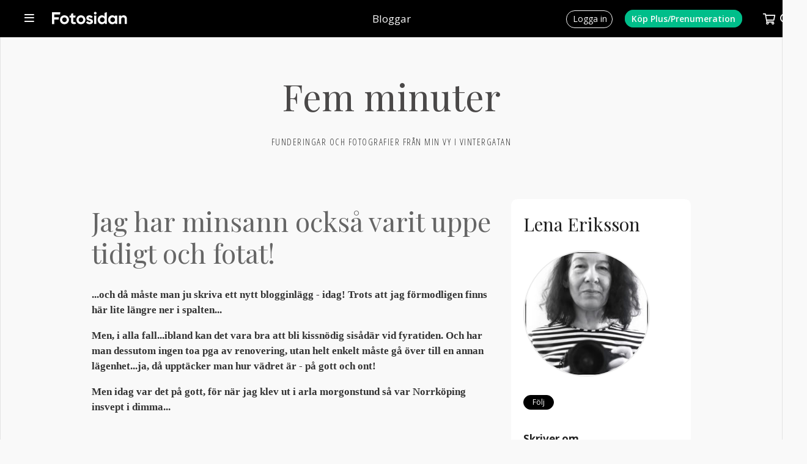

--- FILE ---
content_type: text/html; charset=UTF-8
request_url: https://www.fotosidan.se/blogs/femminuter/index.htm?date=2011-08-01
body_size: 10416
content:
<!DOCTYPE html>
<html lang='sv' itemprop itemtype='https://schema.org/Article'>
<head prefix='og: http://ogp.me/ns# fb: http://ogp.me/ns/fb# fotosidan: http://ogp.me/ns/fb/fotosidan#'>
    <meta name="viewport" content="width=device-width, initial-scale=1, user-scalable=yes">
    <script src="/js/jquery-3.3.1.min.js"></script>
<script>if (typeof Prototype !== "undefined") $.noConflict(); var $jq=jQuery;</script>
<script language="javascript" type="text/javascript" src="/scripts/json2.min.js?v=1770061977"></script>
<script language="javascript" type="text/javascript" src="/scripts/ajax.min.js?v=1770061977"></script>
<meta http-equiv="X-UA-Compatible" content="IE=edge" />

<link rel="stylesheet" type="text/css" href="/style-std.css?v=1770061977">

<style type="text/css">
  @import url(/style-base.css?v=1770061977);
  @import url(/style-shop-std.css?v=1770061977);
  @import url(/style-headers.css?v=1770061977);
  @import url(/style-std-docs.css?v=1770061977);
  @import url(/style-std-tabs.css?v=1770061977);
  @import url(/style-std-blogs.css?v=1770061977);
  @import url(/style-std-calendar.css?v=1770061977);
    @import url(/style-std-responsive.css?v=1770061977);
  @import "/js/rangeslider/rangeslider.css";
  </style>
    <link rel="apple-touch-icon" sizes="57x57" href="/favicons/apple-icon-57x57.png">
<link rel="apple-touch-icon" sizes="60x60" href="/favicons/apple-icon-60x60.png">
<link rel="apple-touch-icon" sizes="72x72" href="/favicons/apple-icon-72x72.png">
<link rel="apple-touch-icon" sizes="76x76" href="/favicons/apple-icon-76x76.png">
<link rel="apple-touch-icon" sizes="114x114" href="/favicons/apple-icon-114x114.png">
<link rel="apple-touch-icon" sizes="120x120" href="/favicons/apple-icon-120x120.png">
<link rel="apple-touch-icon" sizes="144x144" href="/favicons/apple-icon-144x144.png">
<link rel="apple-touch-icon" sizes="152x152" href="/favicons/apple-icon-152x152.png">
<link rel="apple-touch-icon" sizes="180x180" href="/favicons/apple-icon-180x180.png">
<link rel="icon" type="image/png" sizes="192x192"  href="/favicons/android-icon-192x192.png">
<link rel="icon" type="image/png" sizes="32x32" href="/favicons/favicon-32x32.png">
<link rel="icon" type="image/png" sizes="96x96" href="/favicons/favicon-96x96.png">
<link rel="icon" type="image/png" sizes="16x16" href="/favicons/favicon-16x16.png">
<link rel="manifest" href="/favicons/manifest.json">
<meta name="msapplication-TileColor" content="#ffffff">
<meta name="msapplication-TileImage" content="/favicons/ms-icon-144x144.png">
<meta name="theme-color" content="#ffffff"><script src='/js/fstools.js?v=1770061977'></script>
    <title>Fem minuter - Fotosidan</title>

<link rel="EditURI" type="application/rsd+xml" title="RSD" href="https://www.fotosidan.se/blogs/femminuter/rsd.xml" />

<link rel="alternate" type="application/rss+xml" title="Prenumerera på denna blogg" href="https://www.fotosidan.se/newsfeeds/blog.xml?ID=femminuter">

<script type="text/javascript">
$(document).ready(function() { 
  convertLightbox("blog"); addGalleryImageIcon(); 
  $(".blogentry a img").bind("contextmenu", function(e) { e.preventDefault(); 
     showCopyrightBox("(c) Lena Eriksson", $(this)); return false; });
});
</script>
<script src="/lightview3/js/excanvas/excanvas.js"></script>
<script src="/lightview3/js/spinners/spinners.min.js"></script>
<script src="/lightview3/js/lightview/lightview.js?v=1"></script>
<link rel="stylesheet" type="text/css" href="/lightview3/css/lightview/lightview.css?v=1" />
<script>Lightview.setDefaultSkin('mac');</script>
  	<!-- fs-web-09.whitebalance.se  0.40 default -->
	<script language="javascript" type="text/javascript">
	MEMBER_TYPE="";
	USER_LOGIN="";
	REQUEST_METHOD="GET";
	REQUEST_URI="/blogs/femminuter/index.htm?date=2011-08-01";
	PRINT_URL="?__style=print";
	</script>
	
    
    <!-- Google tag (gtag.js) -->
<script async src="https://www.googletagmanager.com/gtag/js?id=G-CY4RFTW4NP"></script>
<script>
window.dataLayer = window.dataLayer || [];
function gtag(){dataLayer.push(arguments);}
gtag('js', new Date());
gtag('set', {"send_page_view":false,"anonymize_ip":true});
gtag('config', 'G-CY4RFTW4NP');
</script>

</head>
<body  class='std  section-blogs blog-layout-wide'  id='blog-index' >    <a name='pagetop'></a>

    
    <script>
window.fbAsyncInit = function() { FB.init({	appId: '10150102323605066', xfbml: true, version: 'v2.5', cookie: true }); };
(function(d, s, id){
  var js, fjs = d.getElementsByTagName(s)[0];
  if (d.getElementById(id)) {return;}
  js = d.createElement(s); js.id = id;
  js.src = "//connect.facebook.net/sv_SE/sdk.js";
  fjs.parentNode.insertBefore(js, fjs);
}(document, 'script', 'facebook-jssdk'));
</script>
<div class="topbar-smallheader" id="topbar-smallheader">
  
  <div class="topbar-smallheader-content">

    <div class="topbar-item" id="topbar-mainmenu-item">
      <a href="javascript:void(0)" onclick="toggleMenu('mainmenu')">
        <span></span>
      </a>
      <div id="topbar-mainmenu" class="topbar-menu left" style="display:none;">
        <ul class='topbar-menu' id=''><li id='menu-start'><a href='/articles.htm'>Artiklar</a></li><li id='menu-bilder' class='wsubmenu'><a href='/gallery/index.htm'>Bilder</a><ul class='submenu'><li><a href='/gallery/listpic.htm?days=3&sort=folder2item.ctime+desc&_folders[]=27000'>Nya i Bildkritik</a></li><li><a href='/gallery/listpic.htm?days=3&sort=ptime+desc'>Nya bilder</a></li><li><a href='/gallery/favorites.htm'>Favoriter</a></li><li><a href='/gallery/toplist.htm'>Topplistor</a></li><li class='nd'><a href='/contest/index.htm'>Tävlingar</a></li></ul></li>
<li id='menu-tavlingar' class='wsubmenu'><a href='/contest/index.htm'>Fototävlingar</a><ul class='submenu'><li><a href='/contest/index.htm'>Fotosidan Masters</a></li><li class='nd'><a href='/challenge/index.htm'>Utmaningar / Foto-cup</a></li></ul></li>
<li id='menu-gfs'><a href='/gallerifs/index.htm'>Galleri Fotosidan</a></li><li id='menu-grupper'><a href='/groups/index.htm'>Grupper</a></li><li id='menu-forum'><a href='/forum/whats-new/'>Forum</a></li><li id='menu-bloggar'><a href='/blogs/index.htm'>Bloggar</a></li><li id='menu-members'><a href='/member/search.htm'>Fotografer</a></li><li id='menu-akademi'><a href='/akademi/index.htm'>Fotosidan Akademi</a></li><li id='menu-magasin' class='wsubmenu'><a href='/magasin/index.htm'>Fotosidan Magasin</a><ul class='submenu'><li><a href='/membershop/magasin-extra.htm'>Prenumerera</a></li><li><a href='/magasin/digital.htm'>Läs digitalt</a></li><li class='nd'><a href='/magasin/index.htm'>Kundtjänst</a></li></ul></li>
<li id='menu-proffsfoto'><a href='/proffsfoto/index.htm'>Proffsfoto</a></li><li id='menu-tv'><a href='/cldoc/tv/index.htm'>TV</a></li><li id='menu-podd'><a href='/poddradio/index.htm'>Poddradio</a></li><li id='menu-kopsalj'><a href='/classifieds/index.htm'>Köp &amp; sälj</a></li><li id='menu-produkter'><a href='/prylar/index.htm'>Prylar</a></li><li id='menu-butiken' class='wsubmenu'><a href='/membershop/'>Butik</a><ul class='submenu'><li><a href='/membershop/plus.htm'>Medlemskap</a></li><li><a href='/membershop/magasin.htm'>Fotosidan Magasin</a></li><li class='nd'><a href='/membershop/books.htm'>Böcker</a></li></ul></li>
<li id='menu-kalender'><a href='/calendar/index.htm'>Kalender</a></li><li id='menu-search' class='wsubmenu'><a href=''>Sök</a><ul class='submenu'><li><a href='/gallery/searchpic.htm'>Sök bilder</a></li><li><a href='/member/search.htm'>Sök medlem</a></li><li><a href='/forum/search.php'>Sök i forum</a></li><li class='nd'><a href='/classifieds/search.htm'>Sök annonser</a></li></ul></li>
</ul>      </div>
      <div id="topbar-mainmenu-info" class="topbar-info" style="display:none;"></div>
    </div>
   
    <div class="topbar-item topbar-logo insection" id="topbar-logo">
      <a href="/" title="Till förstasidan"></a>
    </div>

          <div class="topbar-item" id="topbar-sectiontitle"><h1><a href='/blogs/index.htm'>Bloggar</a></h1></div>
    
    <div class="topbar-item" id="topbar-extra"></div>

    <div class="topbar-item" id="topbar-userbox">
              <div class="topbar-item" id="topbar-login">
          <a href="/login.htm?_referer=%2Fblogs%2Ffemminuter%2Findex.htm%3Fdate%3D2011-08-01"><span>Logga in</span></a>
        </div>
        <div class="topbar-item" id="topbar-register">
          <a href="/membershop/plus.htm?_referer=%2Fblogs%2Ffemminuter%2Findex.htm%3Fdate%3D2011-08-01"><span>Köp Plus/Prenumeration<span></a> 
        </div>
      
	  	  <div class="topbar-item empty" id="topbar-cartsizebox">
		 <a href="javascript:void(0)" onclick="toggleMenu('shopcart', function() { loadCart(); })">
			<span id="topbar-shopcart-size">0</span>
		 </a>
   	  </div>

      <div id="topbar-shopcart" class="topbar-menu" style="display:none;">
		<div id="topbar-shopcart-content">
		</div>
		<div id="topbar-shopcart-delivery">
		     Leverans till land: <select id="topbar-shopcart-country">
		       <option value="sverige">Sverige</option>
		       <option value="skandinavien">Skandinavien</option>
		       <option value="europa">Europeiskt land</option>
		       <option value="ejeuropa">Utanför Europa</option>
		     </select>
		</div>
		<div id="topbar-shopcart-buttons">
		     <a class="" id="topbar-shopcart-closebtn">Fortsätt handla</a>
		     <a class="" id="topbar-shopcart-emptybtn">Töm varukorgen</a>
		     <a class="slimbutton" id="topbar-shopcart-checkoutbtn" href="/membershop/checkout.htm">Till Betala</a>
		</div>
      </div>

	  
      <div class="topbar-item" id="topbar-search">
        <form action="/search/index.htm" method="GET" style="display:none;" id="topbar-searchfield">
          <input id="searchfield" class="fstyle1" type="text" size="20" name="q" placeholder="Ange sökord">
          <input type="hidden" value="1" name="go_search">
		   <a id="topbar-advancedsearch" href="/search/index.htm">Utökad sökning&nbsp;</a>
	    </form> 
        <a href="javascript:void(0)" onclick="toggleSearchField()"><img src='/images/smallheader/header_search.png' alt=''></a>
      </div>
    </div>
    <div class="clear"></div>

  
  </div>
</div>


    <div class="stage">
	  <div class="innerstage"><div class="contentstage"><div class="contentstage-inner">		 <div class="mainstage">
		   <div class="main">
<div class="bloglist bloglist-wide"><div class="blogheader">
  <h1>Fem minuter</h1>
  <div id="description">Funderingar och fotografier från min vy i Vintergatan</div>
</div>

<div class="cols indented" >
  <div class="col-wn">

<div class="blogcontent">
<div class="blogentry">

<h1><a href="/blogs/femminuter/jag-har-minsann-ocksa-varit-uppe.htm">Jag har minsann också varit uppe tidigt och fotat!</a></h1>
<p><strong>...och då måste man ju skriva ett nytt blogginlägg - idag! Trots att jag förmodligen finns här lite längre ner i spalten...</strong></p>
<p><strong>Men, i alla fall...ibland kan det vara bra att bli kissnödig sisådär vid fyratiden. Och har man dessutom ingen toa pga av renovering, utan helt enkelt måste gå över till en annan lägenhet...ja, då upptäcker man hur vädret är - på gott och ont!</strong></p>
<p><strong>Men idag var det på gott, för när jag klev ut i arla morgonstund så var Norrköping insvept i dimma...</strong></p>
<p><strong></strong> </p>
<p></p>
<p style="text-align: center;"><em>Klockan halv sex ungefär i morse...24/8-11</em></p>
<p style="text-align: center;"><a href="/cldocpart/182287.jpg" rel="lightbox"><img border="0" src="/cldocpart/182287.jpg?m=1" /></a></p>
<p style="text-align: center;"><em>den gamla rostiga vattentuben, nere vid fallet</em></p>
<p style="text-align: center;"> </p>
<p style="text-align: center;"><a href="/cldocpart/182292.jpg" rel="lightbox"><img border="0" src="/cldocpart/182292.jpg?m=1" /></a></p>
<p style="text-align: center;"><em>riktigt tät dimma när jag kom över på andra sidan</em></p>
<p style="text-align: center;"><em></em> </p>
<p style="text-align: center;"><em><a href="/cldocpart/182286.jpg" rel="lightbox"><img border="0" src="/cldocpart/182286.jpg?m=1" /></a></em></p>
<p style="text-align: center;"></p>
<p style="text-align: center;"></p>
<p style="text-align: center;"><em>...och så mitt allra käraste foto-objekt förstås - Strykjärnet.</em></p>
<p style="text-align: center;"><em>Och här hade dimman lättat lite.</em></p>
<p style="text-align: center;"></p>
<p style="text-align: center;"><a href="/cldocpart/182294.jpg" rel="lightbox"><img border="0" src="/cldocpart/182294.jpg?m=1" /></a></p>
<p style="text-align: center;"><em>dimmig vattenspegel</em></p>
<p style="text-align: center;"><em></em> </p>
<p style="text-align: center;"><em></em> </p>
<p style="text-align: center;"></p>
<p style="text-align: center;"><strong>Hälsningar Lena</strong></p>
<p style="text-align: center;"><a href="/cldocpart/182293.jpg" rel="lightbox"><img border="0" src="/cldocpart/182293.jpg?pw=1" /></a></p>




<div class="docinfo">
Postat 2011-08-24  11:41 | Läst 7048 ggr. |
<a href="70025.htm" title="Klicka här för att få en permanent länk till detta inlägg och möjlighet att e-posta det till någon">Permalink</a>
   | <a href="70025.htm#comments">Kommentarer (12)</a> |
  <a href="70025.htm#comments">Kommentera</a>

</div>

<div class="social-bookmarks-wide">
    <ul>

    <li class="soc-facebook">
      <div class="fb-like"
         data-href="https://www.fotosidan.se/blogs/femminuter/jag-har-minsann-ocksa-varit-uppe.htm"
         data-layout="button_count"
         data-action="like"
         data-show-faces="false"
         data-share="true"></div>
    </li>

    <li class="soc-twitter">
      <a href="https://twitter.com/share"
         class="twitter-share-button"
         data-url="https://www.fotosidan.se/blogs/femminuter/jag-har-minsann-ocksa-varit-uppe.htm"
         data-via="fotosidan" data-lang="sv">Tweeta</a>
    </li>

    <li class="soc-email">
      <a href="/tools/sendtofriend.htm?url=https%3A%2F%2Fwww.fotosidan.se%2Fblogs%2Ffemminuter%2Fjag-har-minsann-ocksa-varit-uppe.htm"><i class="fa fa-envelope"></i></a>
    </li>

    <li class="soc-gplus">
      <g:plusone size="medium" href="https://www.fotosidan.se/blogs/femminuter/jag-har-minsann-ocksa-varit-uppe.htm="></g:plusone>
    </li>

    </ul>
</div>
</div>
<div class="blogentry">

<h1><a href="/blogs/femminuter/gladje-5.htm">Glädje</a></h1>
<p>Min 99-åriga mormor har efter en tids sängliggande och dramatik, kommit upp i rullstolen och ut i vida världen igen! Eller...ja...det blev en tur runt huset på äldreboendet...</p>
<p>Hon är sig inte riktigt lik och inte så stark...men oj, det var en stund av glädje, för mig, för mamma och för mormor!</p>
<p> </p>
<p style="text-align: center;">mormor 110823</p>
<p style="text-align: center;"><a href="/cldocpart/186124.jpg" rel="lightbox"><img src="/cldocpart/186124.jpg?m=1" border="0" /></a></p>
<p style="text-align: center;"> </p>
<p style="text-align: left;">Och det var lite häftigt, för det första mormor frågade när hon fick syn på mig var; "Har du med dig några bilder för mig att titta på?"</p>
<p style="text-align: left;"> </p>
<p style="text-align: center;">Hälsningar Lena.</p>
<p style="text-align: center;"><a href="/cldocpart/182222.jpg" rel="lightbox"><img border="0" src="/cldocpart/182222.jpg?pw=1" /></a></p>




<div class="docinfo">
Postat 2011-08-23  22:56 | Läst 5755 ggr. |
<a href="70022.htm" title="Klicka här för att få en permanent länk till detta inlägg och möjlighet att e-posta det till någon">Permalink</a>
   | <a href="70022.htm#comments">Kommentarer (6)</a> |
  <a href="70022.htm#comments">Kommentera</a>

</div>

<div class="social-bookmarks-wide">
    <ul>

    <li class="soc-facebook">
      <div class="fb-like"
         data-href="https://www.fotosidan.se/blogs/femminuter/gladje-5.htm"
         data-layout="button_count"
         data-action="like"
         data-show-faces="false"
         data-share="true"></div>
    </li>

    <li class="soc-twitter">
      <a href="https://twitter.com/share"
         class="twitter-share-button"
         data-url="https://www.fotosidan.se/blogs/femminuter/gladje-5.htm"
         data-via="fotosidan" data-lang="sv">Tweeta</a>
    </li>

    <li class="soc-email">
      <a href="/tools/sendtofriend.htm?url=https%3A%2F%2Fwww.fotosidan.se%2Fblogs%2Ffemminuter%2Fgladje-5.htm"><i class="fa fa-envelope"></i></a>
    </li>

    <li class="soc-gplus">
      <g:plusone size="medium" href="https://www.fotosidan.se/blogs/femminuter/gladje-5.htm="></g:plusone>
    </li>

    </ul>
</div>
</div>
<div class="blogentry">

<h1><a href="/blogs/femminuter/och-livet-har-sin-gang.htm">Och livet har sin gång...</a></h1>
<p>Jag skulle egentligen skriva om RAW. </p>
<p>Jag påbörjade hurtigt ett inlägg i morse om varför man i all sin dar inte alltid fotograferar i rå-format. Varför man ställer in kameran på jpeg, och därmed minskar sina möjligheter att få sin bild som man vill ha den genom att välja bort data som en gång fanns vid exponeringen...</p>
<p>Ja, varför i all sin dar, när Camera Raw dessutom är väldigt enkel att jobba i.</p>
<p>Men, sedan ringde min mamma...och sa att mormor...min kära mormor...ni vet - som jag visat bilder på här i bloggen...hade blivit akut dålig. Riktigt dålig. </p>
<p>Min 99-åriga mormor som alltid varit min skyddsängel...</p>
<p>Så idag har vi turats om att sitta vid hennes sängkant, och hålla i hennes hand. Jag, min mamma och min dotter med flera.</p>
<p>Den senaste rapporten från min mamma säger att hon sover lugnt för natten...</p>
<p></p>
<p style="text-align: center;"><br />14/8-11</p>
<p style="text-align: center;"><a href="/cldocpart/180300.jpg" rel="lightbox"><img border="0" src="/cldocpart/180300.jpg?m=1" width="501" height="761" /></a><a href="/cldocpart/180283.jpg" rel="lightbox"></a></p>
<h4 style="text-align: left;">Min mormor är väldigt förtjust i fotografier, och omringad av dem; från hennes egen ungdom, på barn och barnbarn och barnbarnsbarn. Och på senare tid har mina bilder på henne själv tillkommit. Bröllopsfotot i högra hörnet är på min mormor och morfar, förmodligen från 1939...för min mamma är född 1940.</h4>
<h4 style="text-align: left;">PS; Bilden är tagen idag, när jag satt en stund själv hos min mormor vid sängkanten. Hon sov lugnt och jag tittade mig runt på alla hennes saker...på alla minnen. Och jag fick syn på hennes bild i spegeln.</h4>
<p style="text-align: left;">(Jag har ju valt att vara lite personlig här i min blogg...både gällande min dotters allvarliga sjukdom, och nu med min mormor. Och jag gör det nog av flera anledningar. En av anledningarna är helt enkelt att jag tycker att vi försöker skydda oss alldeles för mycket här i västvärlden från...själva livet. Det är mest glädje och framgång och det coola som skall synas. Annat än när SVT och tidningarna rapporterar förstås. Men vi...vi talar sällan om livets svåra sidor...då blir vi för personliga. Och jag tycker dessutom att fotografi liksom hör ihop med personlighet, LIVET, och ALLA dess sidor.)</p>
<p style="text-align: left;"> </p>
<p style="text-align: left;">Bara för en dryg vecka sedan var mormor trött men glad och satt med oss under äppelträdet - en mycket fin stund. En bild från det tillfället får avsluta inlägget.</p>
<p style="text-align: left;">Och så hjälp mig håll tummarna...</p>
<p style="text-align: center;"><a href="/cldocpart/180310.jpg" rel="lightbox"><img border="0" src="/cldocpart/180310.jpg?m=1" width="364" height="247" /></a><a href="/cldocpart/180301.jpg" rel="lightbox"></a></p>
<p style="text-align: center;"> </p>
<p style="text-align: center;">Hälsningar Lena</p>
<p style="text-align: center;">...som nu för tiden alltid fotar i RAW!</p>




<div class="docinfo">
Postat 2011-08-14  22:18 | Läst 5767 ggr. |
<a href="69573.htm" title="Klicka här för att få en permanent länk till detta inlägg och möjlighet att e-posta det till någon">Permalink</a>
   | <a href="69573.htm#comments">Kommentarer (10)</a> |
  <a href="69573.htm#comments">Kommentera</a>

</div>

<div class="social-bookmarks-wide">
    <ul>

    <li class="soc-facebook">
      <div class="fb-like"
         data-href="https://www.fotosidan.se/blogs/femminuter/och-livet-har-sin-gang.htm"
         data-layout="button_count"
         data-action="like"
         data-show-faces="false"
         data-share="true"></div>
    </li>

    <li class="soc-twitter">
      <a href="https://twitter.com/share"
         class="twitter-share-button"
         data-url="https://www.fotosidan.se/blogs/femminuter/och-livet-har-sin-gang.htm"
         data-via="fotosidan" data-lang="sv">Tweeta</a>
    </li>

    <li class="soc-email">
      <a href="/tools/sendtofriend.htm?url=https%3A%2F%2Fwww.fotosidan.se%2Fblogs%2Ffemminuter%2Foch-livet-har-sin-gang.htm"><i class="fa fa-envelope"></i></a>
    </li>

    <li class="soc-gplus">
      <g:plusone size="medium" href="https://www.fotosidan.se/blogs/femminuter/och-livet-har-sin-gang.htm="></g:plusone>
    </li>

    </ul>
</div>
</div>
<div class="blogentry">

<h1><a href="/blogs/femminuter/vi-tva.htm">Vi två</a></h1>
<h4>Visst är det vi två...? Det har det ju alltid varit.</h4>
<h4>Vi två...</h4>
<p style="text-align: center;"> </p>
<p style="text-align: center;"> </p>
<p style="text-align: center;"><strong>Gamla stan 29/7 - 11</strong></p>
<p style="text-align: center;"><strong><a href="/cldocpart/177741.jpg" rel="lightbox"><img border="0" src="/cldocpart/177741.jpg?m=1" /></a><br /></strong></p>
<p style="text-align: center;"><strong><strong></strong></strong> </p>
<p style="text-align: center;"> </p>
<p style="text-align: center;"><a href="/cldocpart/177742.jpg" rel="lightbox"><img border="0" src="/cldocpart/177742.jpg?m=1" /></a></p>
<p style="text-align: center;"> </p>
<p style="text-align: center;"> </p>
<p style="text-align: center;">...och lite mer gamla stan;</p>
<p style="text-align: center;"><a href="http://underkastanjen.wordpress.com/">http://underkastanjen.wordpress.com/</a></p>
<p style="text-align: center;"><strong>Hälsningar Lena</strong></p>
<p style="text-align: center;"><a href="/cldocpart/177743.jpg" rel="lightbox"><img border="0" src="/cldocpart/177743.jpg?pw=1" /></a></p>




<div class="docinfo">
Postat 2011-08-03  08:53 | Läst 4644 ggr. |
<a href="69046.htm" title="Klicka här för att få en permanent länk till detta inlägg och möjlighet att e-posta det till någon">Permalink</a>
   | <a href="69046.htm#comments">Kommentarer (1)</a> |
  <a href="69046.htm#comments">Kommentera</a>

</div>

<div class="social-bookmarks-wide">
    <ul>

    <li class="soc-facebook">
      <div class="fb-like"
         data-href="https://www.fotosidan.se/blogs/femminuter/vi-tva.htm"
         data-layout="button_count"
         data-action="like"
         data-show-faces="false"
         data-share="true"></div>
    </li>

    <li class="soc-twitter">
      <a href="https://twitter.com/share"
         class="twitter-share-button"
         data-url="https://www.fotosidan.se/blogs/femminuter/vi-tva.htm"
         data-via="fotosidan" data-lang="sv">Tweeta</a>
    </li>

    <li class="soc-email">
      <a href="/tools/sendtofriend.htm?url=https%3A%2F%2Fwww.fotosidan.se%2Fblogs%2Ffemminuter%2Fvi-tva.htm"><i class="fa fa-envelope"></i></a>
    </li>

    <li class="soc-gplus">
      <g:plusone size="medium" href="https://www.fotosidan.se/blogs/femminuter/vi-tva.htm="></g:plusone>
    </li>

    </ul>
</div>
</div>
<div class="blogentry">

<h1><a href="/blogs/femminuter/en-angel-under-appeltradet.htm">En ängel under äppelträdet.</a></h1>
<h4>Änglar...tänk att de verkligen finns. Jaa, sådana ni vet som alltid känner på sig när man behöver en hjälpande hand. Eller ett tröstens ord, eller en femhundring i handen till den oväntade tandläkarräkningen...</h4>
<h4>Och förmodligen är deras belöning - för änglagärningen, ett rikt och långt liv...</h4>
<h4>Den här ängeln är lite trött och lite glömsk, men har inte gått i pension trots det. Eller trots sina nittionio år. Neej, hon har fortfarande sitt smittande leende och lyskraften kvar....och hennes blotta närvaro är idag en änglagärning.</h4>
<h4>Och det bästa är att hon är min mormor!</h4>
<h4>Och jag hoppas verkligen att hon får uppleva sin 100-årsdag i november.</h4>
<h4>Idag har vi samtalat under äppelträdet, jag, min mamma och mormor. Och druckit kaffe förstås. För det behöver änglar såväl som vanliga morsor.</h4>
<p> </p>
<p style="text-align: center;"><strong>Söderköping 2/8 - 11</strong></p>
<p style="text-align: center;">(lite knepiga ljusförhållanden under trädet...men ljuvligt!!! :)<a href="/cldocpart/177626.jpg" rel="lightbox"></a></p>
<p style="text-align: center;"><a href="/cldocpart/177625.jpg" rel="lightbox"><img border="0" src="/cldocpart/177625.jpg?m=1" /></a></p>
<p> </p>
<p></p>
<p style="text-align: center;"><a href="/cldocpart/194623.jpg" rel="lightbox"><img src="/cldocpart/194623.jpg?m=1" border="0" /></a></p>
<p style="text-align: center;"></p>
<p style="text-align: center;"></p>
<p style="text-align: center;"><br /><a href="/cldocpart/177636.jpg" rel="lightbox"><img border="0" src="/cldocpart/177636.jpg?pw=1" /></a> </p>
<p style="text-align: center;"><strong>Hälsningar Lena.</strong></p>




<div class="docinfo">
Postat 2011-08-02  20:47 | Läst 4284 ggr. |
<a href="69024.htm" title="Klicka här för att få en permanent länk till detta inlägg och möjlighet att e-posta det till någon">Permalink</a>
   | <a href="69024.htm#comments">Kommentarer (2)</a> |
  <a href="69024.htm#comments">Kommentera</a>

</div>

<div class="social-bookmarks-wide">
    <ul>

    <li class="soc-facebook">
      <div class="fb-like"
         data-href="https://www.fotosidan.se/blogs/femminuter/en-angel-under-appeltradet.htm"
         data-layout="button_count"
         data-action="like"
         data-show-faces="false"
         data-share="true"></div>
    </li>

    <li class="soc-twitter">
      <a href="https://twitter.com/share"
         class="twitter-share-button"
         data-url="https://www.fotosidan.se/blogs/femminuter/en-angel-under-appeltradet.htm"
         data-via="fotosidan" data-lang="sv">Tweeta</a>
    </li>

    <li class="soc-email">
      <a href="/tools/sendtofriend.htm?url=https%3A%2F%2Fwww.fotosidan.se%2Fblogs%2Ffemminuter%2Fen-angel-under-appeltradet.htm"><i class="fa fa-envelope"></i></a>
    </li>

    <li class="soc-gplus">
      <g:plusone size="medium" href="https://www.fotosidan.se/blogs/femminuter/en-angel-under-appeltradet.htm="></g:plusone>
    </li>

    </ul>
</div>
</div></div><div class='pagectl' title='7' id='pagectl-'><span class='pagectl pagectlpage'>1</span>&nbsp;<a target='_self' class='pagectl pagectlpage'  href='/blogs/femminuter/index.htm?date=2011-08-01&amp;skip=5'>2</a>&nbsp;<a  target='_self' class='pagectl pagectlnext'  href='/blogs/femminuter/index.htm?date=2011-08-01&amp;skip=5'>Nästa</a>&nbsp;</div>
</div>
<div class="col-m" style="";>
  

<div class="sidebar">
<div class="blogowner">
<h2><a href="/member/view.htm?ID=142062">Lena Eriksson</a></h2>
  <div class="follow">
<div class="followme compact" style="clear:both;">


<div class="followme-tools-box">

<a class="rss-icon" href="/newsfeeds/blog.xml?ID=femminuter"></a>

</div>
</div></div>
</div>

  

<div id="authorportrait">
  <img src='https://obj.fotosidan.se/obj/cache/53/530262d272f5029ac6986c940b6afcf5.jpg'  border='0' alt="">    
</div>
<div>
</div>

<div class="functionbox">
<ul class="functions">


  
  
  



  
 

  
  
</ul>

  <a href='/member/network/addwatch.htm?reference=142062&amp;_referer=%2Fblogs%2Ffemminuter%2Findex.htm%3Fdate%3D2011-08-01' class='slimbutton sml follow'>Följ</a>
</div>


<div class="cloudContainer">
<h2>Skriver om</h2>

<li>
  <a href="index.htm?tag=vardagsdokumentation">vardagsdokumentation</a>
  </li>
  <li>
  <a href="index.htm?tag=livet">livet</a>
  </li>
  <li>
  <a href="index.htm?tag=5+minuter">5 minuter</a>
  </li>
  <li>
  <a href="index.htm?tag=svartvitt">svartvitt</a>
  </li>
  <li>
  <a href="index.htm?tag=gatuf%C3%A5ngat">gatufångat</a>
  </li>
  <li>
  <a href="index.htm?tag=snapshots">snapshots</a>
  </li>
  <li>
  <a href="index.htm?tag=%23+Blogg+100"># Blogg 100</a>
  </li>
  <li>
  <a href="index.htm?tag=urbant">urbant</a>
  </li>
  <li>
  <a href="index.htm?tag=Stockholm">Stockholm</a>
  </li>
  <li>
  <a href="index.htm?tag=fotografifunderingar">fotografifunderingar</a>
  </li>
  <li>
  <a href="index.htm?tag=norrk%C3%B6ping">norrköping</a>
  </li>
  <li>
  <a href="index.htm?tag=formstarkt">formstarkt</a>
  </li>
  <li>
  <a href="index.htm?tag=i+solljuset">i solljuset</a>
  </li>
  <li>
  <a href="index.htm?tag=street">street</a>
  </li>
  <li>
  <a href="index.htm?tag=industrilandskapet">industrilandskapet</a>
  </li>
  <li>
  <a href="index.htm?tag=gatufoto">gatufoto</a>
  </li>
  <li>
  <a href="index.htm?tag=cityscape">cityscape</a>
  </li>
  <li>
  <a href="index.htm?tag=Silver+Efex">Silver Efex</a>
  </li>
  <li>
  <a href="index.htm?tag=%23Blogg100">#Blogg100</a>
  </li>
  <li>
  <a href="index.htm?tag=Blogg+100">Blogg 100</a>
  </li>
  <li>
  <a href="index.htm?tag=%23Blogg100foto">#Blogg100foto</a>
  </li>
  <li>
  <a href="index.htm?tag=blogg+100">blogg 100</a>
  </li>
  <li>
  <a href="index.htm?tag=blogg100">blogg100</a>
  </li>
  <li>
  <a href="index.htm?tag=mellan+husv%C3%A4ggarna">mellan husväggarna</a>
  </li>
  <li>
  <a href="index.htm?tag=monokromt">monokromt</a>
  </li>
  <li>
  <a href="index.htm?tag=tillsammans">tillsammans</a>
  </li>
  <li>
  <a href="index.htm?tag=sommar">sommar</a>
  </li>
  <li>
  <a href="index.htm?tag=5+minuter">5 minuter</a>
  </li>
  <li>
  <a href="index.htm?tag=v%C3%A5r">vår</a>
  </li>
  <li>
  <a href="index.htm?tag=Fem+minuter">Fem minuter</a>
  </li>
  <li>
  <a href="index.htm?tag=landskap">landskap</a>
  </li>
  <li>
  <a href="index.htm?tag=arkitektur">arkitektur</a>
  </li>
  <li>
  <a href="index.htm?tag=linjer">linjer</a>
  </li>
  <li>
  <a href="index.htm?tag=semester">semester</a>
  </li>
  <li>
  <a href="index.htm?tag=f%C3%A5ngat+i+farten">fångat i farten</a>
  </li>
  <li>
  <a href="index.htm?tag=vardagsportr%C3%A4tt">vardagsporträtt</a>
  </li>
  <li>
  <a href="index.htm?tag=uttryck">uttryck</a>
  </li>
  <li>
  <a href="index.htm?tag=vardagsdokumentation">vardagsdokumentation</a>
  </li>
  <li>
  <a href="index.htm?tag=inomhus">inomhus</a>
  </li>
  <li>
  <a href="index.htm?tag=kolonilottsbilder">kolonilottsbilder</a>
  </li>
  </div>
  <div class="blogg-htmlpanel">
     <a target="_blank" title="Läs mer om Blogg100 - Ett inlägg om dagen i 100 dagar!" href="http://bisonblog.se/blogg100/"><img style="max-width:100%; height: auto" src="http://bisonblog.se/wp-content/uploads/2013/01/blogg100-logotype-300x256.jpg" alt="Blogg100 - Ett inlägg om dagen i 100 dagar" /></a>


.

<style>.ig-b- { display: inline-block; }
.ig-b- img { visibility: hidden; }
.ig-b-:hover { background-position: 0 -60px; } .ig-b-:active { background-position: 0 -120px; }
.ig-b-v-24 { width: 137px; height: 24px; background: url(//badges.instagram.com/static/images/ig-badge-view-sprite-24.png) no-repeat 0 0; }
@media only screen and (-webkit-min-device-pixel-ratio: 2), only screen and (min--moz-device-pixel-ratio: 2), only screen and (-o-min-device-pixel-ratio: 2 / 1), only screen and (min-device-pixel-ratio: 2), only screen and (min-resolution: 192dpi), only screen and (min-resolution: 2dppx) {
.ig-b-v-24 { background-image: url(//badges.instagram.com/static/images/ig-badge-view-sprite-24@2x.png); background-size: 160px 178px; } }</style>
<a href="https://www.instagram.com/lenamariaeriksson/?ref=badge" class="ig-b- ig-b-v-24"><img src="//badges.instagram.com/static/images/ig-badge-view-24.png" alt="Instagram" /></a>  </div>	 
  

<h2>Innehållskategorier</h2>


<div class="blogg-dates">
 <h2>Arkiv</h2>
  <ul><li><a href='index.htm?date=2024-10-01'>Oktober 2024</a></li><li><a href='index.htm?date=2024-09-01'>September 2024</a></li><li><a href='index.htm?date=2023-05-01'>Maj 2023</a></li><li><a href='index.htm?date=2023-04-01'>April 2023</a></li><li><a href='index.htm?date=2023-02-01'>Februari 2023</a></li><li><a href='index.htm?date=2022-09-01'>September 2022</a></li><li><a href='index.htm?date=2022-08-01'>Augusti 2022</a></li><li><a href='index.htm?date=2022-07-01'>Juli 2022</a></li><li><a href='index.htm?date=2022-06-01'>Juni 2022</a></li><li><a href='index.htm?date=2022-05-01'>Maj 2022</a></li><li><a href='index.htm?date=2022-04-01'>April 2022</a></li><li><a href='index.htm?date=2022-03-01'>Mars 2022</a></li><li><a href='index.htm?date=2021-10-01'>Oktober 2021</a></li><li><a href='index.htm?date=2021-05-01'>Maj 2021</a></li><li><a href='index.htm?date=2021-04-01'>April 2021</a></li><li><a href='index.htm?date=2021-01-01'>Januari 2021</a></li><li><a href='index.htm?date=2020-11-01'>November 2020</a></li><li><a href='index.htm?date=2020-08-01'>Augusti 2020</a></li><li><a href='index.htm?date=2020-06-01'>Juni 2020</a></li><li><a href='index.htm?date=2019-08-01'>Augusti 2019</a></li><li><a href='index.htm?date=2019-06-01'>Juni 2019</a></li><li><a href='index.htm?date=2019-05-01'>Maj 2019</a></li><li><a href='index.htm?date=2018-12-01'>December 2018</a></li><li><a href='index.htm?date=2018-08-01'>Augusti 2018</a></li><li><a href='index.htm?date=2018-07-01'>Juli 2018</a></li><li><a href='index.htm?date=2018-06-01'>Juni 2018</a></li><li><a href='index.htm?date=2018-03-01'>Mars 2018</a></li><li><a href='index.htm?date=2018-02-01'>Februari 2018</a></li><li><a href='index.htm?date=2018-01-01'>Januari 2018</a></li><li><a href='index.htm?date=2017-12-01'>December 2017</a></li><li><a href='index.htm?date=2017-11-01'>November 2017</a></li><li><a href='index.htm?date=2017-07-01'>Juli 2017</a></li><li><a href='index.htm?date=2017-06-01'>Juni 2017</a></li><li><a href='index.htm?date=2017-05-01'>Maj 2017</a></li><li><a href='index.htm?date=2017-01-01'>Januari 2017</a></li><li><a href='index.htm?date=2016-08-01'>Augusti 2016</a></li><li><a href='index.htm?date=2016-07-01'>Juli 2016</a></li><li><a href='index.htm?date=2016-04-01'>April 2016</a></li><li><a href='index.htm?date=2016-03-01'>Mars 2016</a></li><li><a href='index.htm?date=2016-02-01'>Februari 2016</a></li><li><a href='index.htm?date=2016-01-01'>Januari 2016</a></li><li><a href='index.htm?date=2015-12-01'>December 2015</a></li><li><a href='index.htm?date=2015-11-01'>November 2015</a></li><li><a href='index.htm?date=2015-09-01'>September 2015</a></li><li><a href='index.htm?date=2015-07-01'>Juli 2015</a></li><li><a href='index.htm?date=2015-06-01'>Juni 2015</a></li><li><a href='index.htm?date=2015-05-01'>Maj 2015</a></li><li><a href='index.htm?date=2015-04-01'>April 2015</a></li><li><a href='index.htm?date=2015-03-01'>Mars 2015</a></li><li><a href='index.htm?date=2015-02-01'>Februari 2015</a></li><li><a href='index.htm?date=2014-12-01'>December 2014</a></li><li><a href='index.htm?date=2014-10-01'>Oktober 2014</a></li><li><a href='index.htm?date=2014-07-01'>Juli 2014</a></li><li><a href='index.htm?date=2014-06-01'>Juni 2014</a></li><li><a href='index.htm?date=2014-05-01'>Maj 2014</a></li><li><a href='index.htm?date=2014-04-01'>April 2014</a></li><li><a href='index.htm?date=2014-03-01'>Mars 2014</a></li><li><a href='index.htm?date=2014-02-01'>Februari 2014</a></li><li><a href='index.htm?date=2014-01-01'>Januari 2014</a></li><li><a href='index.htm?date=2013-12-01'>December 2013</a></li><li><a href='index.htm?date=2013-11-01'>November 2013</a></li><li><a href='index.htm?date=2013-10-01'>Oktober 2013</a></li><li><a href='index.htm?date=2013-09-01'>September 2013</a></li><li><a href='index.htm?date=2013-08-01'>Augusti 2013</a></li><li><a href='index.htm?date=2013-07-01'>Juli 2013</a></li><li><a href='index.htm?date=2013-06-01'>Juni 2013</a></li><li><a href='index.htm?date=2012-10-01'>Oktober 2012</a></li><li><a href='index.htm?date=2012-09-01'>September 2012</a></li><li><a href='index.htm?date=2012-08-01'>Augusti 2012</a></li><li><a href='index.htm?date=2012-07-01'>Juli 2012</a></li><li><a href='index.htm?date=2012-03-01'>Mars 2012</a></li><li><a href='index.htm?date=2012-01-01'>Januari 2012</a></li><li><a href='index.htm?date=2011-12-01'>December 2011</a></li><li><a href='index.htm?date=2011-11-01'>November 2011</a></li><li><a href='index.htm?date=2011-10-01'>Oktober 2011</a></li><li><a href='index.htm?date=2011-09-01'>September 2011</a></li><li><a href='index.htm?date=2011-08-01'>Augusti 2011</a></li><li><a href='index.htm?date=2011-07-01'>Juli 2011</a></li><li><a href='index.htm?date=2011-06-01'>Juni 2011</a></li><li><a href='index.htm?date=2011-05-01'>Maj 2011</a></li><li><a href='index.htm?date=2011-04-01'>April 2011</a></li><li><a href='index.htm?date=2011-03-01'>Mars 2011</a></li><li><a href='index.htm?date=2011-02-01'>Februari 2011</a></li><li><a href='index.htm?date=2011-01-01'>Januari 2011</a></li><li><a href='index.htm?date=2010-12-01'>December 2010</a></li><li><a href='index.htm?date=2010-11-01'>November 2010</a></li><li><a href='index.htm?date=2010-10-01'>Oktober 2010</a></li><li><a href='index.htm?date=2010-09-01'>September 2010</a></li><li><a href='index.htm?date=2010-08-01'>Augusti 2010</a></li><li><a href='index.htm?date=2010-07-01'>Juli 2010</a></li><li><a href='index.htm?date=2010-06-01'>Juni 2010</a></li><li><a href='index.htm?date=2010-05-01'>Maj 2010</a></li><li><a href='index.htm?date=2010-04-01'>April 2010</a></li><li><a href='index.htm?date=2010-03-01'>Mars 2010</a></li><li><a href='index.htm?date=2010-02-01'>Februari 2010</a></li><li><a href='index.htm?date=2010-01-01'>Januari 2010</a></li><li><a href='index.htm?date=2009-12-01'>December 2009</a></li><li><a href='index.htm?date=2009-11-01'>November 2009</a></li><li><a href='index.htm?date=2009-10-01'>Oktober 2009</a></li><li><a href='index.htm?date=2009-09-01'>September 2009</a></li></ul></div>

<div class="blogs-categorylist">
  <h2>Kategorier</h2>
<ul><li><a href="index.htm?category=187">Fotosidan Blogg</a></li><li><a href="index.htm?category=73">Intresse - Arkitektur</a></li><li><a href="index.htm?category=74">Intresse - Digital efterbehandling</a></li><li><a href="index.htm?category=58">Intresse - Gatufoto</a></li><li><a href="index.htm?category=56">Intresse - Konstfoto</a></li><li><a href="index.htm?category=57">Intresse - Landskap</a></li><li><a href="index.htm?category=79">Intresse - Porträtt</a></li><li><a href="index.htm?category=135">Intresse - Resefoto</a></li><li><a href="index.htm?category=67">Intresse - Svart-vitt</a></li><li><a href="index.htm?category=28">Teknik - Färg</a></li><li><a href="index.htm?category=26">Teknik - Sv/v</a></li></ul></div>
<div class="blogg-bookmarks">
  </div>

</div>

</div></div>

</div><!-- end "bloglist bloglist-wide" -->	<div class="clear"></div>
	</div>
	<div class="clear"></div>
	</div>

	</div>
	<div class="clear"></div>
	</div>

    
	<div class="clear"></div>
	</div>

    
	</div>
	<div class="footer">
  <div class="footer-stage">
    <div class="f-col">
      <div class="pushTitle">Plusmedlemskap</div>
      <div class="pushInfo"
					 <ul>
						 <li><a href="/blogs/index.htm" target="_blank">Blogg</a></li>
						 <li><a href="/articles.htm?_plus=1&skip=0" target="_blank">Premiumartiklar</a></li>
						 <li><a href="/member/photos/" target="_blank">Fri uppladdning</a></li>
						 <li><a href="/cldoc/nytt-pa-fotosidan/var-nya-utrustningsforsakring.htm#" target="_blank">B&auml;ttre pris p&aring; f&ouml;rs&auml;kring</a></li>
						 <li><a href="/cldoc/fotosidan-portfolio.htm" target="_blank">Portfolio</a></li>
						 <li><a href="/magasin/" target="_blank">Rabatt p&aring; Fotosidan Magasin</a></li>
						 <li><a href="/membershop/plus-extra.htm" target="_blank">L&auml;s mer och k&ouml;p</a></li>
					 </ul>
      </div>
    </div>

    <div class="f-col">
      <div class="pushTitle">Fotosidan Magasin</div>
      <div class="pushInfo"><a href="/membershop/magasin.htm">Prenumerera p&aring; Sveriges skarpaste fototidning, full av tips, kunskap och inspiration som g&ouml;r dig till en b&auml;ttre fotograf.</a></div>
      <br>
      <div class="pushTitle">Galleri Fotosidan </div>
      <div class="pushInfo"><a href="/gallerifs/index.htm">V&aring;rt finaste galleri d&auml;r du ans&ouml;ker med en bild f&ouml;r att bli publicerad. En jury fungerar som sluss till detta galleri.</a></div>
    </div>

    <div class="f-col">
      <div class="pushTitle">Fotosidan Akademi</div>
      <div class="pushInfo"><a href="/akademi/index.htm">V&aring;rt utbud av onlinekurser kallar vi Fotosidan Akademi. H&auml;r hittar du ett st&auml;ndigt v&auml;xande kursutbud med inspirerande inl&auml;mningsuppgifter och feedback fr&aring;n kursledaren.</a></div>
      <br>
      <div class="pushTitle">Följ oss</div>
      <div class="pushInfo"><a href="https://www.facebook.com/fotosidan" class="link facebook" target="_blank"></a><a href="https://twitter.com/fotosidan" class="link twitter" target="_blank"></a><a href="https://instagram.com/fotosidan" class="link instagram" target="_blank"></a><a href="/cldoc/rss.htm" class="link rss"></a><br></div>
    </div>
  
    <div class="f-col">
      <div class="pushTitle">Om Fotosidan</div>
      <div class="pushInfo">
      	<a href="/cldoc/nytt-pa-fotosidan/fotosidan-nya-redaktion.htm">Om Fotosidans redaktion</a><br>
      	<a href="https://whitebalance.zendesk.com/hc/sv">Vanliga fr&aring;gor (FAQ)</a><br>
      	<a href="https://whitebalance.zendesk.com/hc/sv/requests/new">Kontakta oss</a><br>
      	<a href="/cldoc/annonsera.htm">Annonsera</a><br>
      	<a href="/cldoc/integritetspolicy.htm">Cookie- och integritetspolicy</a><br>
      	<a href="/cldoc/rules.htm">Generella anv&auml;ndarregler</a><br>
        <a href="/cldoc/kopvillkor.htm">Villkor</a>
      </div>
    </div>
  
    <div class="f-col">
      <div class="pushTitle">Annonsera</div>
      <div class="pushInfo"><a href="/cdn-cgi/l/email-protection#2f4b4e59464b6f49405b405c464b4e41015c4a">Webb / Print: David Elmfeldt</a><br></div>
    </div>
  </div>

  <div class="footer-stage">
    <div class="separator"></div>
    <div class="f-col">
      <div class="pushTitle">Fotosidan | Fotosidan Magasin</div>
      <div class="pushInfo">
      	White Balance AB
  	  </div>
    </div>
    <div class="f-col" style="float: right; margin-top: 20px;">
  	  <div class="pushInfo">
  	    <img src="/images/fslogo_black.svg" style="width: 200px; height: auto;">
  	  </div>
    </div>
  </div>

</div>




	<script data-cfasync="false" src="/cdn-cgi/scripts/5c5dd728/cloudflare-static/email-decode.min.js"></script><script language="javascript" type="text/javascript">
var isStage = false;
var hiddenElements = [];
</script>
<script language="javascript" type='text/javascript' src='/js/fstopbar.js?v=1770061977'></script>

<script>
var curScrollTop = 0;
$(document).ready(function() {
                    curScrollTop = $(document).scrollTop();
                    $(document).scroll(function() {
                         var y = $(this).scrollTop();
                         var diff = y - curScrollTop;
                         if (diff > 10)
                           {
                           $(".footer-banner.hidden").removeClass("hidden").addClass("display");
                           }
                         else if (diff < -10)
                           {
                           $(".footer-banner.display").removeClass("display").addClass("hidden");
                           }
                         curScrollTop = y;
                         });
                      });
                   
</script><script>
var blockDetected = (document.getElementById('testad1') == undefined || document.getElementById('testad2') == undefined);
    if (blockDetected)
      $("#hello-blocker").show();
    else
      $("#hello-nonplus").show();
    
gtag('set', 'content_group', 'Bloggar');
gtag('set', {"Avdelning":"Bloggar","Layout":"std","Medlemstyp":"-","Annonsblockering":blockDetected ? 'Y' : 'N'});
gtag('set',   'user_properties', {"member_sex":"-","member_type":"-"});
gtag('event', 'page_view', {"Avdelning":"Bloggar","Layout":"std","Medlemstyp":"-","Annonsblockering":blockDetected ? 'Y' : 'N'});
</script>

<script defer src="https://static.cloudflareinsights.com/beacon.min.js/vcd15cbe7772f49c399c6a5babf22c1241717689176015" integrity="sha512-ZpsOmlRQV6y907TI0dKBHq9Md29nnaEIPlkf84rnaERnq6zvWvPUqr2ft8M1aS28oN72PdrCzSjY4U6VaAw1EQ==" data-cf-beacon='{"version":"2024.11.0","token":"d1643d908c5b4fa2a304d31b04bdbedf","r":1,"server_timing":{"name":{"cfCacheStatus":true,"cfEdge":true,"cfExtPri":true,"cfL4":true,"cfOrigin":true,"cfSpeedBrain":true},"location_startswith":null}}' crossorigin="anonymous"></script>
</body>
</html>



--- FILE ---
content_type: text/css
request_url: https://www.fotosidan.se/style-base.css?v=1770061977
body_size: 11178
content:
@import url(https://pro.fontawesome.com/releases/v5.5.0/css/all.css);

div.clear { clear: both; }
.clearfix:after { content: ""; display: table; clear: both; }

/* new responsive grid */
.cols { clear: both; width: 100%; box-sizing: border-box; }
body#index .cols {padding-bottom: 50px; }

/* the best clearfix */
.cols:after { content:" "; display:block; clear:both; }

.cols > div { box-sizing: border-box; margin: 0; /* padding-left: 20px; padding min sida*/ float: left; }
.cols > div:first-child { padding-left: 0px;  padding-right: 20px;} /* padding min sida */}
.cols > div:last-child { padding-right: 0; }

.cols .cols > div:first-child { padding-left: 0px;}	
.documentpage .cols .cols > div:first-child {padding-right: 20px;} /* locked doc nikond4s */
.documentpage.locked .cols .cols > div:first-child  {padding-right: 60px;}
.cols.indented > div:last-child {padding-right: 0px;}
div.cols.indented.readmore-section > div:last-child {padding-left: 0px;}
div.cols.indented.readmore-section .cols.indented > div {padding-left: 0px;}

.col  { padding-left: 10px; float: left; }
.col-wmn { width: 100%; }
.col-wm  { width: 80%;  }
.col-n   { width: 20%;  }
.col-wn  { width: 70%;  }
.col-m   { width: 30%;  }
.col-mn  { width: 50%;  }
.col-w   { width: 50%;  }

.tp-tablayercontent .cols > div:first-child { padding-left: 0; }
.tp-tablayercontent .col-wmn { }
.tp-tablayercontent .col-wm  { }
.tp-tablayercontent .col-wn  { }
.tp-tablayercontent .col-mn  { }
.tp-tablayercontent .col-w   { }
.tp-tablayercontent .col-m   { }
.tp-tablayercontent .col-n   { }

.cols .col-wmn:first-child {padding-right: 0px;} /* wmn ligger 100% och skall inte ha höger padding */

.col .colwrapper,
.cols .colwrapper,
.col .col-wrapper,
.cols .col-wrapper {
	}

/* index outer */
body#index .cols > .col-wm { width: 75%;  }
body#index .cols > .col-n   { width: 25%;  }

/* index has a invalid grid html... */
body#index .cols > .col-wm > .col-wm.index-wide  { width: 100%; box-sizing: border-box;  }
body#index .cols > .col-wm > .col-w  { clear:both; width: 58%; padding-left: 0; float: left; box-sizing: border-box; }
body#index .cols > .col-wm > .col-m  { width: 42%;  float: left; box-sizing: border-box; padding-left: 20px;}
body#index .cols .col-wn {padding-right: 20px;} /* 230125 */


/* adjustments */

#index .col-n { 
	padding-right: 10px;
	width: 190px;
	margin-top: -10px;
	  }
   
#poddradio-index .cols .col-w:first-child {}  

.contentstage + div {}


/*
.section-groups .stage,
.section-pools .stage {
	max-width: 100%;
	}

.section-groups .contentstage,
.section-pools .contentstage {
	max-width: calc(100% - 340px);
	}
*/

/* columns */

.col-wmn #col-wmn-11,
.col-wmn #col-wmn-13, 
.col-wmn #col-wmn-23, 
.col-wmn #col-wmn-33,
.col-wmn #col-wmn-12, 
.col-wmn #col-wmn-22 {
	float: left;
	display: block;
	box-sizing: border-box;
	padding: 20px;
	margin-right: 20px;
	background-color: #fff;
	margin-bottom: 20px;
	border-radius: 8px;
	}

.col-wmn #col-wmn-11 { 
	width: calc(100% / 1);
	margin-top: 10px;
	}

.col-wmn #col-wmn-11 .item {
	max-width: 200px;
	}

.col-wmn #col-wmn-13, 
.col-wmn #col-wmn-23, 
.col-wmn #col-wmn-33 {
	width: calc(100% / 3 - 10px);
	}

.col-wmn #col-wmn-12, 
.col-wmn #col-wmn-22 {
	width: calc(100% / 2 - 10px);
	}
	
.col-wmn #col-wmn-12:nth-child(2), 
.col-wmn #col-wmn-22:nth-child(2) {	
	margin-right: 0px;
}

/* ---------------------------------------------------------------------- */
/* core */
/* ---------------------------------------------------------------------- */

ul { 
  padding-left: 10px;
  margin: 0;
  margin-left: 10px;
  margin-bottom: 5px;
  font-weight: 400;
  color: #000000;
  list-style: outside none none;
}

ul.doctree {
	margin-left: 0px;
	padding-left:0px;
}
  
li {
  font-weight: 400;
  color: #000000;
}

ul li a,
ul li a:link,
ul li a:visited,
ul li a:active {
	text-decoration:none;
}

#instructions { clear: both; }

textarea {
  /* font-family: arial, sans-serif;
  font-size: 12px; */
  font-family: 'Open Sans', sans-serif;
  width: 100%;
  box-sizing: border-box;
  border: 1px solid #e3e3e3;
  }

input, select {
  font-family: 'Open Sans', sans-serif;
  font-weight: 300;
  font-style: normal;
  border: 2px solid;
  font-size: 14px;
  line-height: 14px;
  font-weight: 600;
  box-sizing: border-box;
  border: 1px solid #dfdfdf;
  background: #fff;
  color: #222;
  width: 100%;
  border-radius: 4px;
  } 
  
input, select, textarea {
  padding: 8px 10px 8px 10px;
  }
  
input[type="file"], 
input[type="checkbox"], 
input[type="radio"] {
	border: 0px;
	padding: 6px;
	color: #000;
	width: initial;
	width: auto;
	}  
  
input[value=Sök] {
	  }
  
input:read-only {
	background-color: #ededed;
	border: 1px solid #e7e7e7;
	margin-right: 5px;
	}
  
 input:read-only[type="file"] {
	border: 0px;
	background-color: inherit;
	}    
  
.commentsection textarea, 
.gallery-viewpic3 #viewpiccontainer textarea,
.blog-wide textarea.rating,
.blog textarea.rating {
	width: 100%;
	box-sizing: border-box;
	padding: 10px;
	font-family: 'Roboto', Georgia, "Times New Roman", Times, serif;
	font-size: 15px;
	font-weight: 400;
	line-height: 1.4;
	color: #333;
	-webkit-font-smoothing: antialiased;
	height: 80px;
	background-color: #f9f9f9;
	margin: 10px 0px 10px 0px;
	border: 0px;
  }  
  
.gallery-viewpic3 #viewpiccontainer textarea,
.commentsection textarea {
	margin-top: 0px;
	}      
  
label {
	margin-bottom: 5px;
	display: inline-block;
	font-family: 'Roboto', Georgia, "Times New Roman", Times, serif;
	}

/* icons */

a::before,
a::after,
span::after,
span::before,
h3::before {
	font-family: "Font Awesome 5 Pro";
	color: #000;
	font-size: 14px;
	font-weight: normal;
	}

/* logo images */

img.logo-quadrant-sml,
img.logo-round-sml {
	width: 70px;
	height: auto;
	}
	
/* links */

a { color: #222; text-decoration: underline;}
a:visited {color: #222; }
a:active {color: #222;}
a:hover { color: #ff9600;}

/* labels cloud category */

.accessLevel {
	font-family: 'Open Sans', sans-serif;
	  font-weight: 500;
	font-size: 10px;
	margin-top: 3px;
	margin-right: 5px;
	background-color: #f7e37c;
	padding: 5px;
	color: black;
	border-radius: 2px;
	letter-spacing: 0.02em;
	color: #000;
	text-transform: uppercase;
	  float:left;
	  letter-spacing: 0.02em;
	  line-height: 9px;
	}
	
div.col-wm.index-wide span.articleCategory, 
.indexdocumentlist span.articleCategory, 
div.articleCategory,
span.articleCategory, 
#articles .documentlisttitle a#Plusarticle, 
.accessLevel, 
span.accessLevel, 
#articles .documentlisttitle a.accessLevel, 
.documentlisttitle a.accessLevel, .documentlisttitle a.accessLevel {
	font-family: 'Open Sans', sans-serif;
	font-weight: 600;
	margin-top: 0px;
	border-radius: 2px;
	color: #222;
	text-transform: uppercase;
	float:left;
	letter-spacing: 0.02em;
	line-height: 9px;
	font-style: normal;
	color: #444;
	font-size: 10px;
	margin-right: 8px;
	border: 0;
	padding: 2px 4px 2px 4px;
	top: 4px;
	border: 1px solid #555;
	}

#articles .documentlisttitle a#Plusarticle, 
.accessLevel, 
#articles .documentlisttitle a.accessLevel, 
.documentlisttitle a.accessLevel, 
.documentlisttitle a.accessLevel, 
.accessLevel a:visited, 
span.accessLevel {
	background-color: #00c38e;
	border: 1px solid #00c38e;
	color: #fff;
	text-decoration: none;
	}		

.indexdocumentlist span.articleCategory.category-proffsfoto-testar,
.indexdocumentlist span.articleCategory.category-fotosidan-testar,
span.articleCategory.category-proffsfoto-testar,
span.articleCategory.category-proffsfoto-testar {
	background-color: #000;
	color: #fff;
	font-weight: 700;
	}



/* links icons */

span.membersubtitle.instagram::before, 
span.membersubtitle.twitter::before, 
span.membersubtitle.homepage::before, 
span.membersubtitle.portfolio::before, 
span.membersubtitle.blogg::before,
span.membersubtitle.facebook::before,
span.membersubtitle.rss::before,
span.membersubtitle.linkedin::before,
span.mobileicon,
span.tableticon,
span.desktopicon,
a.link.facebook::before,
a.link.rss::before,
a.link.instagram::before,
a.link.twitter::before,
a.link.homepage::before,
a.link.portfolio::before,
a.link.blogg::before,
a.link.linkedin::before,
a.facebook::before,
a.linkedin::before,
a.rss::before,
a.instagram::before,
a.twitter::before,
a.homepage::before,
a.portfolio::before,
a.blogg::before,
p a.facebook::before,
p a.rss::before,
p a.instagram::before,
p a.twitter::before,
p a.homepage::before,
p a.portfolio::before,
p a.linkedin::before,
p a.blogg::before {
	padding-right: 2px; 
	font-size: 18px; 
	position: relative;
	top: 1px; 
	margin-right: 10px;
	font-weight: 400;
	text-decoration: none;
	}

a.facebook:link,
a.linkedin:link,
a.rss:link,
a.instagram:link,
a.twitter:link,
a.homepage:link,
a.portfolio:link,
a.blogg:link {
	text-decoration: none;
	}
	
span.membersubtitle.instagram:hover, 
span.membersubtitle.twitter:hover, 
span.membersubtitle.homepage:hover, 
span.membersubtitle.portfolio:hover, 
span.membersubtitle.blogg:hover,
span.membersubtitle.facebook:hover,
span.membersubtitle.rss:hover,
span.membersubtitle.linkedin:hover,
a.link.facebook:hover,
a.link.linkedin:hover,
a.link.rss:hover,
a.link.instagram:hover,
a.link.twitter:hover,
a.link.homepage:hover,
a.link.portfolio:hover,
a.link.blogg:hover,
a.facebook:hover,
a.linkedin:hover,
a.rss:hover,
a.instagram:hover,
a.twitter:hover,
a.homepage:hover,
a.portfolio:hover,
a.blogg:hover {
	color: #666;
	text-decoration: none;
	}	
 
span.membersubtitle.instagram::before,
a.link.instagram::before,
a.instagram::before {
font-family: "Font Awesome 5 Brands"; 
	content: "\f16d";
	}
	
span.membersubtitle.linkedin::before,
a.link.linkedin::before,
a.linkedin::before {
font-family: "Font Awesome 5 Brands"; 
	content: "\f08c";
	}

span.membersubtitle.twitter::before,
a.link.twitter::before,
a.twitter::before {
	font-family: "Font Awesome 5 Brands"; 
	content: "\f099";
	}

span.membersubtitle.homepage::before,
a.link.homepage::before,
a.homepage::before {
	font-family: "Font Awesome 5 Pro";
	content: "\f0ac";
	}

span.membersubtitle.portfolio::before,
a.link.portfolio::before,
a.portfolio::before {
	font-family: "Font Awesome 5 Pro";
	content: "\f03e";
	color: #00c38e; 
	}

span.membersubtitle.blogg::before,
a.link.blogg::before,
a.blogg::before {
	font-family: "Font Awesome 5 Pro";
	content: "\f108";
	color: #00c38e; 
	}

span.membersubtitle.facebook::before,
a.link.facebook::before,
a.facebook::before {
	font-family: "Font Awesome 5 Brands";
	content: "\f082";
	}

span.membersubtitle.rss::before,
a.link.rss::before,
a.rss::before {
	font-family: "Font Awesome 5 Pro";
	content: "\f09e";
	}

.memberpic span#no-pic::before,
span#no-pic::before {
	content: "\f2bd";
	font-family: "Font Awesome 5 Pro";
	color: #ccc;
	position: relative;
	}
	
span.mobileicon::before {
	content: "\f10b";
	font-family: "Font Awesome 5 Pro";
	color: #ccc;
	position: relative;
	}

span.tableticon::before {
	content: "\f10a";
	font-family: "Font Awesome 5 Pro";
	color: #ccc;
	position: relative;
	}

span.desktopicon::before {
	content: "\f108";
	font-family: "Font Awesome 5 Pro";
	color: #ccc;
	position: relative;
	}		
	
a.agentlink::before {
	content: "\f0e0";
	font-family: "Font Awesome 5 Pro";
	color: #000;
	position: relative;
	font-weight: 600;
	font-size: 15px;
	margin-right: 5px;
	text-decoration: none;
	display: inline-block;
	bottom: -1px;
	}	
	
.functionbox.sml a.agentlink::before {
	font-size: 11px;
	}		
	
span.maillink::before {
	font-family: "Font Awesome 5 Pro"; 
	content: "\f0e0";
	margin-right: 20px;
	font-weight: 500;
	}	

span.phonelink::before {
	font-family: "Font Awesome 5 Pro"; 
	content: "\f095";
	margin-right: 20px;
	font-weight: 500;
	}	
		
	
.memberpic span#no-pic::before {
	font-size: 95px;
	font-weight: 600;
	}

#member-view .memberpic span#no-pic::before {
	top: -20px;
	}

span#no-pic::before {
	font-size: 32px;
	font-weight: 600;
	top: 10px;
	}
	
.section-membershop	span#no-pic::before {
	top: 0px;
	}

i.fa-lg {
	}
	
.fa, .fas {	
	font-weight: 600;
	font-size: 16px;
	}	
	
/* show more */ 

.ai-rating .ai-summary,
.ai-rating .ai-summary p,
.ai-summary,
.ai-summary p {
	font-weight: 500;
	}

.ai-rating .ai-heading {
  	font-weight: bold;	
	}

.ai-rating .ai-score {
	font-family: 'Roboto', sans-serif;
	font-size: 14px;
	color: rgba(0, 0, 0, 0.50);
	letter-spacing: 0.1px;
	line-height: 20px;
	margin-right: 5px;
	}

.ai-rating .ai-score::before {
  content: "Betyg: ";
  }
  
.ai-rating .ai-suggestions {
  background-color: #fcf6d2;
  padding: 20px;
  margin-top: 20px;
  border-radius: 10px;	
  }  

.ai-rating .ai-suggestions p {
  padding-left: 10px;
  position: relative;
  }  

.ai-rating .ai-suggestions p::before {
  content: "•";
  position: absolute;
  left: 0;
  }

.ai-rating .comment-col2[data-readmore][aria-expanded=false] {
  mask-image: linear-gradient(to bottom, white, transparent);
}

.ai-rating a[data-readmore-toggle] {
  display:block;
  width:100%;
  font-weight: bold;
  text-align: center;
}


/* icon */

#exif-model.exifdetail, 
#exif-aperture.exifdetail, 
#exif-lens.exifdetail, 
#exif-exposure.exifdetail, 
#exif-iso.exifdetail, 
#exif-focallength.exifdetail, 
#exif-flash.exifdetail,
#exif-misc1.exifdetail,
#exif-misc2.exifdetail,
#exif-misc3.exifdetail,
#exif-misc4.exifdetail,
#exif-misc5.exifdetail,
#exif-misc6.exifdetail,
#exif-extra.exifdetail {
  display: block;
  float: left;
  margin-right: 5px;
  margin-bottom: 5px;
  background-repeat: no-repeat;
  background-position: left;
  padding-left: 30px;
  font-size: 14px;
  color: rgba(0, 0, 0, 0.50);
  letter-spacing: 0.1px;
  }
  
	
.exifdetail::before {
  content: "";
  left: 0;
  top: 50%;
  width: 25px;
  height: 25px;
  transform: translateY(-50%); /* centrerar ikonen vertikalt */
  background-size: contain;
  background-repeat: no-repeat;
  }

#exif-model,
#exif-aperture,
#exif-lens,
#exif-flash,
#exif-focallength,
#exif-iso,
#exif-exposure,
#exif-misc1,
#exif-misc2,
#exif-misc3,
#exif-misc4,
#exif-misc5,
#exif-misc6,
#exif-extra {
	position: relative;
	padding-left: 60px;
	}
	
#exif-aperture::before {
	position: absolute;
	background-image: url("/images/layout/exif_aperture2.png");
	}	

#exif-model::before {
	position: absolute;
	background-image: url("/images/layout/exif_camera_50x50_2.png");
	}
	
#exif-model {
	}	

#exif-model::first-letter {
	}	

#exif-lens::before {
	position: absolute;
	background-image: url("/images/layout/exif_lens2.png");
	}

#exif-exposure::before {
	background-image: url("/images/layout/exif_shutterspeed2.png");
	position: absolute;
	}

#exif-iso::before {
	position: absolute;
	background-image: url("/images/layout/exif_iso2.png");
	}

#exif-focallength::before {
	position: absolute;
	background-image: url("/images/layout/exif_focallength2.png");
	}

#exif-flash::before {
	position: absolute;
    background-image: url("/images/layout/exif_flash2.png");
    }

#exif-misc1::before,
#exif-misc2::before,
#exif-misc3::before,
#exif-misc4::before,
#exif-misc5::before,
#exif-misc6::before,
#exif-extra::before {
	position: absolute;
	background-image: url("/images/layout/exif_misc2.png");
  }
  

/* divider */

.divider {
	border-bottom: 1px dotted #000;
	margin: 10px 0px 10px 0px;	
	}

/* headings */

h2, 
.indexdocumentlist .articlesummary h1,
.document .product-name h2, 
.reviewobjectinfo h1,
#forumtools-listlatest #forumlistlatesttable td a:link,
.adflow .event-author,
#index .document-teaserlist h2, 
.document-teaserlist h2, 
.compact.wphoto .product .product-name a,
.mainstage .fsmissuebox h2,
h1.instagram,
.section-proffsfoto .articleSummary h1,
h4 {
	font-family: 'Open Sans', sans-serif;
	font-size: 17px;
	margin: 0;
	padding: 3px 0px 5px 0px;
	text-decoration: none;
	font-weight: 700;
	line-height: 1.2;
	color: #222;
	} 	
	
#index .document-teaserlist h2 {
	}	
	
ul.compact li a,
.infocus .document-teaserlist .document h2 a,
.compact.wphoto .product .product-name a,
.functionmenu ul li a {
	font-size: 14px;
	font-weight: 400;
	text-decoration: none;
	line-height: 14px;
	color: #000000;
	text-align: left;
	border-bottom: 0px;
	font-family: 'Open Sans', sans-serif;
	font-size: 15px;
	text-decoration: none;
	letter-spacing: -0.37px;
	line-height: 1.2;
	color: #222;
	text-transform: none;
	}
	
ul.compact li a {
	font-weight: 600;
	}
	
.document-teaserlist h2 {
	display: inline-block;
	}

h1.instagram::before {
	content: "\f16d"; 
	font-family: "Font Awesome 5 Brands"; 
	padding-right: 12px;
	font-weight: 700;
	}
	
		
.col-n .indexdocumentlist h2 a {
	font-size: 24px;
	}
	
#document-tags {
		font-family: 'Open Sans', sans-serif; 
		font-size: 16px; 
		}   
		
#document-tags a, 
a.product2item-title,
.status {
	text-transform: capitalize;
	color: #fff;
	font-family: "Roboto",sans-serif;
	background-color: #222;
	padding: 6px 12px 6px 12px;
	line-height: 1.2;
	border-radius: 40px;
	font-size: 12px;
	margin-right: 5px;
	font-weight: 500; 
	text-decoration: none;
	display: inline;
	}
		
#document-tags a:hover, 
a.product2item-title:hover,
status:hover {
	background-color: #555;
	}		

/* tables - table rows */

.main table,
.col-wrapper table.striped {
	width: 100%;
	}
	
.main table.radio-set {
	width: auto;
	}	
	
.main table.radio-set {
	/* width: 100%; */
	}	
	
.main .form-wrapper table.radio-set,
.main #document-cols .form-wrapper table tr td  {
	background-color: inherit;
	padding: 0px;
	border-bottom: 0px solid #ccc;
	font-size: 15px;
	}	

.document .form-wrapper table {
	background-color: inherit;
	padding: 0px;
	}	
	
	
.form {}	

.main table.striped.datalist tr:hover,
table#editdoc-placements tr:hover,
table.datalist tr:hover {
	background-color: #f2f2f2;
	}

.main table tr td {
	padding: 10px 0px 10px 5px;
	box-sizing: border-box;
	}

.main table.table-funtionbox tr td {
	padding: 0px;
	}
		
.main #document-cols table tr td,
.main #document-cols table tr th {
	border: 0px;
	padding: 10px;
	}	
	
.main #document-cols table.striped tr td {
	border-bottom: 1px solid #ededed;
	}		

.main #document-cols table tr td img {
	width: 100%;
	height: auto;
	text-align: center;
	}	

table.datalist.striped {
	width: 100%;
	border-spacing: 0px;
	}
	
table.financial tr td {
	text-align: right;
	}	
	
.main table.striped tr td,
.noflow table.striped tr td, 
.main table.datatable tr td,
.col-wrapper table.striped tr td,
table#editdoc-placements td,
.main table.striped tr th {
	padding: 8px 5px 8px 5px;
	border-bottom: 1px solid #ddd;
	font-family: 'Roboto';
	font-size: 14px;
	line-height: 1.4;
	vertical-align: middle;
	}
	
.main table.striped tr th {
	font-weight: 600;
	font-size: 14px;
	}	

.main table.stripedrow tr {
	font-size: 15px;
	line-height: 25px;
	}

.main table.stripedrow tr td {
	font-weight: normal;
	}

.main table.stripedrow tr:hover {
	background-color: #f2f2f2;
	}
		
#forum .main table tr td {
	border-bottom: 0px solid #f2f2f2;
	padding: 3px;
	}	

#forum .main table.dataList-table tr td {
	border-bottom: 1px solid #f2f2f2;
	padding: 5px;
	font-size: 13px;
	}
	
#forum .main table.dataList-table tr td .avatar.avatar--xs {
	width: 25px;
	height: 25px;
	font-size: 42px;
	text-align: center;
	margin-left: 20px;
	}	

#forum .main table tr td.tcat {
	background-color: #f2f2f2;
	padding: 10px;
	margin-bottom: 20px;
	}
	
#forum .main table tr td.tcat {
	background-color: #fff;
	color: #fff;
	padding: 10px;
	margin-bottom: 20px;
	}	
	
#forum .main table tr td#fs_adj_forumhome.tcat {
	background-color: #222;
	}	
	
#forum .main table tr td#fs_adj_forumhome.tcat a {
  color: #fff;
	}	

#forum .main table tr td.tcat a {
	font-size: 12px;
	color: #222;
	}
	
#forum .main table tr td.tcat a::before {
	content: "\f005";
	font-family: "Font Awesome 5 Pro";
	font-size: 18px;
	position: relative;
	top: 2px;
	padding-right: 5px;
	color: #FFD700;
	text-decoration: none;
	}	
	
#forum .p-breadcrumbs>li a {
	background-color: inherit;
	}
	
#forum .p-breadcrumbs>li:after {
	content: "\f105";
	margin-left: 0.5em;
	position: relative;
	bottom: 3px;
	}	
	
#forum .blockMessage.blockMessage--error {
	display: none;
	}		
	
.main table.aoform.aoform-vertical tr td,
.main table.aoform.aoform-horizontal tr td {
	padding: 0px 0px 10px 0px;
	font-size: 14px;
	color: #333;
	}	

.section-blogs .main .ratingform table.aoform.aoform-vertical tr td {
	/* font-style: italic;
	font-size: 17px; */
	}
	
.main table.striped > tr:nth-child(even),
.main table.striped.datalist tr:nth-child(even) {
	}

.main table.striped > tbody + tbody:nth-child(even) {
	}

.main table.aoform.aoform-vertical tr, 
.main table.aoform.aoform-horizontal tr {
	/* background: #fff; */
	}
	
.main table.datatable tr td {
	border-right: 1px solid #ccc;
	text-align: right;
	padding: 5px 10px 5px 10px;
	}

.main table tr td.alert {
	background-color: #e8004d !important;
	font-weight: 700;
	}
	
.main table tr td:first-child {
	padding-left: 10px;
	}

.main table tr td.shop-logo img {
	width: auto;
	height: auto;
	max-width: 80px;
	}

.main table.datatable tr td:first-child {
	width: 90px;
	}	
	
#blog-admin-edit .documentpart-list fieldset,
#editdesk-editdoc .documentpart-list fieldset {
	display: flex;
	flex-direction: row;
	flex-wrap: wrap;
	justify-content: flex-start;
	align-content: stretch;
	align-items: stretch;
	}	
	
#editdesk-editdoc .main table.radio-set td,
#blog-admin-edit .main table.radio-set td  {
	padding: 8px 5px 8px 5px;
	border-bottom: 1px solid #ddd;
	font-family: 'Roboto';
	font-size: 13px;
	line-height: 1.4;
	vertical-align: middle;
	}		

#editdesk-editdoc .documentpart-container .documentpart-form,
#blog-admin-edit .documentpart-container .documentpart-form {
	width: calc(50% - 5px);
	box-sizing: border-box;
	float: left;
	}

#editdesk-editdoc .documentpart-container .documentpart-list,
#blog-admin-edit .documentpart-container .documentpart-list {
	width: calc(50% - 5px);
	float: left;
	box-sizing: border-box;
	}

#editdesk-editdoc .documentpart-container .documentpart-list .documentpart,
#blog-admin-edit .documentpart-container .documentpart-list .documentpart {
	float: left;
	width: calc(50% - 30px);
	text-align: center;
	min-height: 0px;
	margin: 5px;
	padding: 10px;
	background-color: #f2f2f2;
	}

#editdesk-editdoc .documentpart-container .documentpart-list .documentpart img,
#blog-admin-edit .documentpart-container .documentpart-list .documentpart img {
	margin: 10px 0px 0px 0px;
	max-width: 100%;
	height: auto;
	}

/* SCROLL INPUT */
	
.input-wrapper {
	width: 100%;
	margin-bottom: 20px;
	display: inline-block;
	}

.tagbox {
	float:left; 
	width: 190px;
	}
	
.scrollable {
	overflow: auto;
	border: 1px solid #e3e3e3;
	padding: 5px 10px 5px 10px;
	}  
	
input:checked + label {
	font-weight: bold;
	}	

/* OVERDUE OVERLAY */
	
.overlay-message {
	position: fixed;
	width: 100%;
	height: 100%;
	top: 0;
	left: 0;
	right: 0;
	bottom: 0;
	background-color: rgba(0,0,0,0.85);
	z-index: 2000;
 }
.overlay-message > p {
	 position: absolute;
	 top: 50%;
	 left: 50%;
	 font-size: 20px;
	 color: #000;
	 transform: translate(-50%,-50%);
	 -ms-transform: translate(-50%,-50%);
	 background-color: #f7f7f7;
	 padding: 50px;
	 font-size: 14px;
	 border-radius: 5px;
 }
 
.overlay-message a { color: #000; }	
	
/* ITEMS */

.eventflow_old {
	width:100%;
	display: flex;
	flex-direction: row;
	flex-wrap: wrap;
	justify-content: flex-start;
	align-content: flex-start;
	align-items: flex-start;	
}

.product-list-wrapper, 
.fsmissuebox-wrapper,
.item-list-wrapper,
.eventflow,
.document .commentslist, 
.commentslist, 
.section-groups .eventflow .event-info,
.item-list-wrapper.critique,
.item-list-wrapper.grouplist {
	width: 100%;
	box-sizing: border-box;
	/* background-color: #f2f2f2;
	padding: 10px; */
	}
	 
.fsmissuebox-wrapper,
.item-list-wrapper,
.eventflow,
.section-groups .eventflow .event-info {
	justify-content: flex-start;
	align-content: stretch;
	display: grid;
	grid-gap: 20px;
	gap: 20px;
	-webkit-box-align: start;
	-ms-flex-align: start;
	align-items: start;
	grid-template-columns: repeat(auto-fit, minmax(200px, 1fr));
	}
		
.item-list-wrapper.blog {
	grid-template-columns: repeat(auto-fit, minmax(300px, 1fr));
	}	

.item-list-wrapper.challenge {	
	grid-template-columns: repeat(3, 1fr);
	}

.item-list-wrapper.productlist {
	display: grid;
	grid-gap: 12px;
	gap: 12px;
	-webkit-box-align: start;
	-ms-flex-align: start;
	align-items: start;
	grid-template-columns: repeat(4, 1fr);
	grid-template-columns: repeat(auto-fit, minmax(200px, 1fr));
	}

.item-list-wrapper.pagectl > :first-child {
	grid-column: 1 / -1;
	}

.item-list-wrapper.pagectl > :last-child {
	grid-column: 1 / -1;
	}
	
.item-list-wrapper.teaser-pictures {
	display: grid;
	grid-gap: 12px;
	gap: 12px;
	-webkit-box-align: end;
	-ms-flex-align: end;
	align-items: end;
	grid-template-columns: repeat(auto-fit, minmax(100px, 1fr));	
	}
	
.item-list-wrapper.wide.critiquecomments,
.item-list-wrapper.critique,
.item-list-wrapper.review {
	background-color: #fff;
	padding: 20px; 
	grid-template-columns: 1fr;	
	gap: 0px;
	}	

.item-list-wrapper.critique .item.ai-rating a.show-more {
	display: none;
	}
	
.item-list-wrapper.grouplist {
	gap: 50px;	
	}
	
.item-list-wrapper.articlecomment,
.item-list-wrapper.groupwall,
.item-list-wrapper.classifiedad,
.item-list-wrapper.guestbook,
.item-list-wrapper.notification,
.item-list-wrapper.blogcommentslist {
	margin-top: 20px;
	grid-template-columns: 1fr;
	gap: 0px;
	}	

.item-list-wrapper.notification {
	background-color: #fff;
	padding: 20px;
	border-radius: 10px;
	}

#member-benefits .item-list-wrapper.productlist	{
	display: grid;
	grid-gap: 12px;
	gap: 12px;
	-webkit-box-align: end;
	-ms-flex-align: end;
	align-items: end;
	grid-template-columns: repeat(6, 1fr);
	margin-bottom: 20px;
	}

#member-benefits .item-list-wrapper.productlist .product-wrapper {
	padding: 20px;
	}

.item-list-wrapper.calender {	
	max-width: 1200px;
	margin: auto;
	background-color: #f9f9f9;
	display: grid;
	grid-gap: 20px;
	gap: 20px;
	grid-template-columns: repeat(3, 1fr);
	}

.eventflow.wide,
.item-list-wrapper.wide {
	/* max-width: 640px; */
	width: 100%;
	/* padding: 0px;
	margin-top: 20px; */
	}
	
.wide-content .col-wrapper {
	}
	
.wide-content .col-wrapper h2 {
	color: #000;
	margin-top: 0px;
	padding-top: 0px;
	}		

.eventflow_old > .event {
	order: 0;
	flex: 0 1 auto;
	align-self: auto;
	flex-grow: 1;
	overflow: hidden;
	box-sizing: border-box;
	width: calc(100% / 1);
	float: left;
	margin-right: 10px;
	margin-bottom: 15px;
	background-color: #fff;
	border: 1px solid #e3e3e3;
	padding: 15px;
	border-radius: 3px;
	}
	
.product-list-wrapper .product {
	margin: 0px 0px 0px 0px;
	padding: 15px 0px 15px 0px;
	box-sizing: border-box; 
	background-color: #fff;
	border-radius: 8px;
	font-family: 'Open Sans', sans-serif;
	font-size: 14px;
	text-decoration: none;
	font-weight: 400;
	line-height: 1.4;
	font-weight: normal;
	color: #141414;
	}
	
.product-list-wrapper .product,
.item-list-wrapper .item,
.eventflow > .event {
	order: 0;
	flex: 0 1 auto;
	align-self: auto;
	flex-grow: 0;
	}		

.item-list-wrapper .item h2 {
	text-align: left;
	}

.item-list-wrapper .item h3 {
	font-size: 13px;
	}

.section-blogs .eventflow > .event,
#groups-sportfoto-challenge-index.section-groups .eventflow > .event {
	width: calc(100% / 2 - 10px);
	}

.eventflow.onecol > .event {
	width: 100%;
	}


body#index .eventflow > .event {
	background-color: #fff;
	padding: 0px;
	}

.eventflow > .event {
	}

.eventflow .event .event {
	  clear: both;
	  overflow: hidden;
	  margin: 0;
	  padding-top: 8px;
	  border-left: 1px solid #e3e3e3;
	}

.eventflow .event-thumbnail,
.item-list-wrapper .item-thumbnail {
	  min-height: 50px;
	  overflow: hidden;			  
	  float: left;
	  width: 100%;
	  margin-bottom: 10px;
	  box-sizing: border-box;
	}

#member-guestbook-index .eventflow .event-thumbnail,
#member-guestbook-index .item-list-wrapper .item-thumbnail {
	width: 20%;
	max-width: 60px;
	}
	
.section-groups .sidebar-nav .eventflow > .event,
.section-groups .sidebar-nav .item-list-wrapper > .item {
	width: 100%;
	}

.section-blogs .eventflow .event-thumbnail,
.section-blogs .item-list-wrapper .item-thumbnail,
#index .item-list-wrapper.blog .item-thumbnail {
	width: 60px;
	margin-right: 10px;
	height: 60px;
	}	

.section-groups .eventflow .event-thumbnail,
.section-groups .item-list-wrapper .item-thumbnail {
	  width: 5%;
	  display: none;
	}

.eventflow .event.critique .event-thumbnail,
.item-list-wrapper .item.critique .item-thumbnail {
	  min-height: 50px;
	  overflow: hidden;			  
	  float: left;
	  width: 20%;
	  margin-bottom: 10px;
	  margin-right: 10px;
	}

.eventflow .event.critique .event-thumbnail img,
.item-list-wrapper .item.critique .item-thumbnail img {
	border-radius: 0px;
	background-color: #fff;
	padding: 0px;
	width:100%;
	height: auto;
	box-sizing: border-box;
	border: 0px;
	}	

.section-groups .eventflow #critique.event-thumbnail,
.section-groups .item-list-wrapper #critique.item-thumbnail {
	width: 100%;
	}

.eventflow #critique.event-thumbnail img,
.item-list-wrapper #critique.item-thumbnail img {	  
	  width: 100%;
	  height: auto;
	  border-radius: 0px;
	}
	
.eventflow .event-thumbnail img,
.item-list-wrapper .item-thumbnail img {
	border-radius: 100px; 
	border: 2px solid #fff;
	box-sizing: border-box;
	max-width: 60px;
	}

.eventflow .event-info,
.item-list-wrapper .item-info {
	float: right;
	width: 100%;
	/* margin-bottom: 10px; */
	box-sizing: border-box;
	}
	
.eventflow .event.critique .event-info,
.item-list-wrapper .item.critique .item-info {
	width: calc(80% - 10px);
	}	
	
.eventflow .event.critique .event-actions,
.item-list-wrapper .item.critique .item-actions {
	width: calc(80% - 10px);
	float: right;
	}	
	
.eventflow .event.critique .event-actions .event-report,
.item-list-wrapper .item.critique .item-actions .item-report {
	float: right;
	}	

#member-guestbook-index .eventflow .event-info,
#member-guestbook-index .item-list-wrapper .item-info {
	width: 80%;
	float:none;	
	display:inline-block;
	}

.section-blogs .eventflow .event-info img,
.section-blogs .item-list-wrapper .item-info img {
	  width: 100%;
	  height: auto;
	  margin-bottom: 5px;
	}

.section-groups .section-comments .eventflow .event-info,
.section-groups .section-comments .item-list-wrapper .item-info {
	  width:100%;
	}

.section-groups .eventflow .event-teaser img,
.section-groups .item .item-teaser img,
.item-list-wrapper .item .item-info-teaser img {
	width: 100%;
	margin: 10px 0px 10px 0px;
	}
	
.item-list-wrapper.wide .item {
	width: 100%;
	}	
	
.item-list-wrapper .item.eventgroupinfo {
	width: 100%;
	border: 0px;
	padding: 0px;
	}	

.item-list-wrapper.wide.eventlist {
	border: 0px;
	} 

.item-list-wrapper.wide.eventlist .item-list-wrapper .item {
	width: calc(100% / 1 - 10px);
	margin-right: 10px;
	text-align: left;
	}
	
.item-list-wrapper.challenge .item {

	}		
	
.item-list-wrapper.two-col .item,
#twocol.item-list-wrapper .item {
	width: calc(100% / 2 - 10px);
	margin-right: 20px;
	border-top: 0px;
	padding: 0px;
	}	
	
.item-list-wrapper.three-col .item {
	width: calc(100% / 2 - 20px);
	margin-right: 20px;
	}		
		
.item-list-wrapper.blog .item {
	}
	
.item-list-wrapper.blog .item:nth-child(even) {
	
	}

.item-list-wrapper.fsmissue .item:nth-child(odd),
#twocol.item-list-wrapper .item:nth-child(odd),
.item-list-wrapper.two-col .item:nth-child(even) {
	margin-right: 0px;
	}

.item-list-wrapper .item.eventinfo.odd.nospace,
.item-list-wrapper .item.eventinfo.even.nospace {
	color: #000;
	}	
		
.item.eventinfo .date,
.item.eventinfo .tickets,
.item.eventinfo .location {
	float: left; 
	margin-right: 20px;
	}
	
.item.eventinfo .tickets {
	display: none;
	}	

.item.eventinfo .date::before,
.item.eventinfo .tickets::before,
.item.eventinfo .location::before {
	font-family: "Font Awesome 5 Pro";
	font-size: 18px;
	position: relative;
	top: 2px;
	padding-right: 10px;
	color: #222;
	text-decoration: none;
	}	

.item.eventinfo .date::before {
	content: "\f073";
	}				
	
.item.eventinfo .location::before {
	content: "\f14e";
	}

.item.eventinfo .tickets::before {
	content: "\f3ff";
	}
			
.eventflow .pictureshortinfo {
	font-family: "Open Sans",sans-serif;
	font-weight: 700;
	font-size: 13px;
	text-decoration: none;
	}

.eventflow .pictureshortinfo a {
	text-decoration: none;
	}
 
.event-replies {
	padding-left: 30px;
	}

.eventflow .event-title {
	}

.eventflow .event-actions {
	float:left;
	}

.eventflow .event-author {
  font-weight: bold;
}

.eventflow .event-summary a.summary,
.eventflow .event-summary a.summary:link,
.eventflow .event-summary a.summary:visited,
.eventflow .event-summary a.summary:hover,
.eventflow .event-summary a.summary:focus {
	  text-decoration: none;
	}

.eventflow .event-summary a.summary:visited {
	  color: black;
	}

.eventflow .event-type {
	  float: left;
	  color: #FF9600;
	  text-transform: uppercase;
	  font-size: 75%;
	  margin-right: 20px;
	}

.eventflow .event-timestamp {
	  float: left;
	  color: #ccc;
	}

.product-list-wrapper .pagectl , 
.fsmissuebox-wrapper .pagectl ,
.item-list-wrapper .pagectl {
	flex: 2 0 100%;
}
	
.item-list-wrapper.notification .item,
.item-list-wrapper.classifiedad .item,
.item-list-wrapper.critique .item,
.item-list-wrapper.guestbook .item {
	width: 100%;
	}
	
.item-list-wrapper.notification .item {
	background-color: #fff;
	}

.item-list-wrapper .item {	
	padding-bottom: 20px;
	background-color: #fff;
	background-color: #f9f9f9;
	box-sizing: border-box;
	position: relative;
	border-top: 1px solid #ededed;
	padding-top: 20px;
	font-family: 'Roboto';
	}	
	
.item-list-wrapper.critique .item {
	padding: 20px;
	}	
	
.item-list-wrapper.critique .item .ai-rating .ai-summary {
	font-weight: normal;
	}
	
.ai-rating .ai-summary {

	}	
	
.item-list-wrapper .item .item-teaser img {
	width: 100%;
	height: auto;
	}

.item-list-wrapper.notification .item a {
	text-decoration: none;
	}

.item-list-wrapper .ai-rating .ai-summary p {
	font-weight: 400;
	}	
	
.item-list-wrapper .item.ai .authorcell a {
	content: "AI"; 
	padding:4px;
	font-size: 52px;
	font-weight: 600;
	position: relative;
	color: #e2e2e2;
	background: #fCC550;
	}	
	
.item-list-wrapper.calender .item {
	padding: 0px;
	}
	
.item-list-wrapper .item:last-child {
	margin-bottom: 0px;
	}
	
.item-list-wrapper .item .iteminfo-wrapper {
	display: flex;
	flex-direction: column;
	}	
	
.item-list-wrapper.articlecomment .item {
	
	}	
	
.item-list-wrapper.articlecomment .item-shortinfo .buttonrow {
	margin-bottom: 0px;
	}

.item-list-wrapper.review .item {
	/* padding-bottom: 10px; */
	}	
	
.item-list-wrapper.notification .item .preview {
	width: 100%;
	max-width: 20%;
	float: right;
	}	

.item-list-wrapper.notification .item .preview img:hover {
	opacity: 0.8;
	}	

.item-list-wrapper.notification .item .commentbox {
	width: 100%;
	max-width: calc(80% - 20px);
	float: left;
	}
	
.item-list-wrapper.notification .item .commentbox .comment {
	padding: 10px 0px 0px 0px;
	}

#notificationlist .item-list-wrapper.notification .item .commentbox .comment {
	padding: 0px 0px 0px 10px;
	}	
	
.item-list-wrapper.notification .item.toself .commentbox .comment {
	padding: 0px 0px 0px 20px;
	}
	
.item-list-wrapper.notification .item #newphoto-repeated.commentbox {
	max-width: 100%;
	margin-bottom: 10px;
	}		
	
.item-list-wrapper.notification .item .commentbox .photoshare {
	width: 30px;
	float: right;
	}	

.item-list-wrapper.calender .item .item-thumb img,
.item-list-wrapper.calender .item .item-teaser img,
.item-list-wrapper.productlist .item .product-image img,
.item-list-wrapper.notification .item .preview img {
	width: 100%;
	height: auto;
	border-radius: 5px;
	}
	
.item-list-wrapper.notification .item td .preview-table img {
	width: 100%;
	height: auto;
	}	

.item-list-wrapper.productlist .item .product-image img {
	aspect-ratio: 1 / 1;
	width: 100%;
	object-fit: contain;
	border: 10px solid #fff;
	box-sizing: border-box;
	}
	
.item-list-wrapper.notification .item .preview.newphoto-repeated {
	padding: 0px 0px 10px 10px;
	width: calc(100% / 5 - 40px);
	}			

.item-list-wrapper.notification .item .preview.newphoto-repeated img {
	}

.item-list-wrapper.productlist .item .product-image {
	margin-bottom: 10px;
	background-color: #fff;
	border-radius: 5px;
	}

.item-list-wrapper.productlist .item .product-prices {
	width: 100%;
	}
	
.item-list-wrapper.productlist .item .product-priceinfo {
	display: flex;
	align-items: center;
	justify-content: space-between;
	}	

.item-list-wrapper.productlist .item .product-rating {
	margin-top: 10px;
	font-size: 12px;
	font-weight: 700;
	}
	
.item-list-wrapper.productlist .item .product-rating .progress-rating-bar {
	background-color: #ff9600;
	}	
.item-list-wrapper.productlist .item .product-name {
	height: 70px;
	}

.item-list-wrapper.productlist .item .product-engage-wrapper {
	margin-top: 10px;
	}
	
.item-list-wrapper.eventlist .item {
	width: calc(100% / 5 - 10px);
	margin-right: 10px;
	text-align: center;
	border: 1px solid #f3f3f3;
	margin-bottom: 10px;
	}
	
.item-list-wrapper.eventlist .item {	
	width: calc(100% / 4 - 10px);
	text-align: left;
	}
	
.item-list-wrapper.eventlist .item .eventpic img {
	width: 100%;
	height: auto;
	}	
	
/* MEMBERPIC */

.memberpicture-thumbnail span.defaultmemberpic::before {
	  content: "\f2bd"; 
	  font-family: "Font Awesome 5 Pro"; 
	  padding:4px;
	  font-size: 52px;
	  font-weight: 600;
	  position: relative;
	  color: #e2e2e2;
	  }	

#member-list .memberpicture-thumbnail span.defaultmemberpic::before {

	  }
		
/* BANNER */


.banner-partner-zone-top-wrapper {
	width: 100%;
	background-color: #000;
	box-sizing: border-box;
	padding-top: 10px;
	}
	
.banner-partner-zone-top-wrapper-stage {
	max-width: 1300px;
	margin: auto;
	height: 150px;
	}
	
.banner-partner-zone-top-wrapper .heading {
	color: #000;
	font-size: 20px;
	width: 100%;
	text-align: left;
	border-top: 1px solid #222;
	margin-top: 5px;
	}
	
.banner-partner-zone-top-wrapper .heading p {
	font-family: 'Open Sans', sans-serif;
	font-size: 12px;
	text-decoration: none;
	letter-spacing: -0.37px;
	line-height: 1.2;
	color: #666;
	text-transform: none;
	padding-bottom: 0px;
	}

.banner-partner-zone-top-wrapper .partner-logo-wrapper {
	width: 100%;
	margin-right: 10px;
	}
	
.banner-partner-zone-top-wrapper .partner-logo-wrapper .partner-logo {
	display: inline-block;
	margin-right: 20px;
	}
	
.presented-by {
	width: 100%;
	display: inline-block;
	}

.presented-by p {
	text-align: right;
	font-size: 11px;
	}

.banner-ad-label {	
	font-size: 11px;
	font-weight: 600;
	text-align: left;		
	}			

/* input textarea */

input.disabled {
	border: 0px;
	background-color: #e9e9e9;
	color: #999;
	}

/* alerts infobox etc */

.alertbar {
	background-color: #e8004d;
	text-align: center;
	color: #fff;
	padding: 10px;
	font-weight: 400;
	font-size: 12px;
	box-sizing: border-box;
	}	
	
.alertbar a {
	color: #fff;
	}	

/* notification comments etc */

/* buttons */

.buttonrow {
	margin: 10px 0px 10px 0px;
	display: inline-block;
	width: 100%;
	}
	
.item-shortinfo .buttonrow,
.comment .buttonrow {
	margin: 10px 0px 0px 0px; 
	}	
	
.buttonrow.std {
	margin: 10px 0px 20px 0px;
	} 	
	
.buttonrow.widebox {
	margin: 20px 0px 20px 0px;
	}	

.infobox.widebox .buttonrow.widebox .slimbutton,
.infobox.widebox .buttonrow.widebox a.slimbutton {
	width: auto;
	}
	
.buttonrow.right {
	float: right;
	}	

a#buy.slimbutton {
	background-color: #0090e3;
	color: white;
	border: #0090e3;
	width: 100%;
	padding: 20px;
	-webkit-appearance: none;
	}

.infobox a.slimbutton, 
.infobox input.slimbutton, 
.infobox a.slimbutton:link, 
.functionbox a.slimbutton, 
.functionbox a.slimbutton:link,  
.documentsidebar a.slimbutton, 
.documentsidebar a.slimbutton:link,
.infowrapper a.slimbutton.full,
.sidebar-nav a.slimbutton,
.sidebar-nav a.slimbutton:link {
	-webkit-appearance: none;
	margin-bottom: 10px;
	width: 100%;
	}

.functionbox.search a.slimbutton,
.functionbox.listcontrol a.slimbutton {
	width: auto;
	float: right;
	}

input[type="submit"] {
	width:auto; 
	min-width: 150px;
	}

a.slimbutton:hover, 
input.slimbutton:hover, 
input.button:hover {
	background-color: #f7e37c; 
	border: 1px solid #f7e37c; 
	background-color: #b7b7b7;
	background-color: #e2e2e2; 
	border: 1px solid #e2e2e2; 
	color: black;
	}

a.slimbutton:disabled,
button.slimbutton:disabled {
	color: #ccc;
	}

button.slimbutton,
a.slimbutton,
body#forum a.fs_adj_postbitwrapper_multireply, 
body#forum a.fs_adj_postbitwrapper_editlink, 
body#forum a.fs_adj_postbitwrapper_replylink, 
body#forum a.fs_adj_forumdisplay_slimbutton, 
body#forum a.fs_adj_showthread_slimbutton, 
a.fs_adj_postbitwrapper_editlink, 
a.fs_adj_postbitwrapper_replylink,
/* .col-m input.slimbutton, .col-m input.button, .col-m a.slimbutton, .col-m a.slimbutton:link, */ 
input.slimbutton, 
input.button, 
a.slimbutton, 
a.slimbutton:link, 
input[type="submit"], 
input.slimbutton,
input.button,
#membershop-plus-extra .slimbutton,
.functionmenu.hivis li,
input.button.expanded, 
a.button.expanded,
div#upload-new a, 
div#list-docparts a:link,
.toolbar a.agentlink,
#buybutton a.button,
a.agentlink {
	font-family: 'Open Sans', sans-serif;
	line-height: 1.2;
	font-weight: normal;
	display: inline-block;
	vertical-align: middle;
	text-decoration: none;
	margin: 0px 5px 0px 0px; 
	padding: 8px 14px 8px 14px;
	min-width: 50px;
	text-align: center;
	-webkit-appearance: none;
	box-sizing: border-box;
	background: #fff;
	font-size: 14px;
	border-radius: 40px;
	color: #222;
	border: 1px solid #d9d9d9;
	border: 1px solid #000;
	background-color: #f2f2f2;
	background-color: #eef1f2;
	background-color: #e2e2e2;
	background-color: #d9d9d9;
	background-color: #fff;
	width: auto;
	}
	
a.slimbutton.full {
	width: 100%;
	}
	
a.slimbutton.full.pepp {
	
	}	

a.slimbutton.full.pepp:hover {
	
	}
	
input.slimbutton.remove {
	float: right;
	color: #999;
	}	

input.slimbutton.full {
	width: 100%;
	}
	 
a.slimbutton.cta, 
body.large .billboard-wrapper a.slimbutton.cta, 
input.slimbutton.cta {
	border: 1px solid #00c38e;
	background-color: #00c38e;
	color: #fff;
	font-weight: 700;
	width: 100%;
	padding: 12px 14px 12px 14px;
	}
	
a.viewbook-btn.slimbutton {
	}	

button#getaddrbtn {
	 border: 1px solid #000;
	color: #fff;
	border-radius: 0px;
	padding: 14px 30px 14px 30px;
	background-color: #000;
	font-weight: normal;
	font-size: 16px;
	width: 100%;
	max-width: 450px;
	}
	
button#getaddrbtn {
	margin-top: 20px;
	margin-bottom: 20px;
	}	

a.slimbutton.cta.small, 
body.large .billboard-wrapper a.slimbutton.cta.small, 
input.slimbutton.cta.small {
	font-size: 12px;
	padding: 5px 10px 5px 10px;
	margin: 0px;
	}	

a.slimbutton.cta.small.right, 
body.large .billboard-wrapper a.slimbutton.cta.small.right, 
input.slimbutton.cta.small.right {
	float: right;
	}
	
 a.slimbutton.highvis.wide,
 a.slimbutton.cta.wide {
	 width: 100%;
	 max-width: 350px;
	 }		
		 
.rating-wrapper .slimbutton,
.commentsection input.slimbutton,
.rating-wrapper a.slimbutton, 
.rating-wrapper a.slimbutton:link {
	text-decoration: none;
	margin: 0px 5px 0px 0px;
	}	
	
.rating-wrapper .slimbutton.login,
.commentsection input.slimbutton.login,
.rating-wrapper a.slimbutton.login, 
.rating-wrapper a.slimbutton.login:link {
	max-width:100%;
	width:100%;
	margin: 0px;
	}	
	
#buybutton a.button {
	color: #FFF;
	background-color: #0090e3;
	border: 1px solid #0090e3;;  
	}	


	
a.slimbutton-sml,
a.slimbutton-mini, 
.slimbutton.sml,
.slimbutton.sml.cta,
a.slimbutton.sml:link,
.functionbox.sml a.slimbutton,
.functionbox.sml a.agentlink,
a.button.small.togglebutton,
a.button.small {
	color: #333;
	background: #fff;
	text-align: center;
	display: inline-block;
	border-radius: 40px;
	text-decoration: none;
	font-size: 12px;
	padding: 4px 10px 4px 10px;
	margin-bottom: 5px;
	border: 1px solid #000;
	}
	
a.slimbutton.sml.normalwidth {
	width: auto;
	}

a.slimbutton-mini {
	font-size: 10px;
	border: 1px solid #000;
	}	
	
.topbar-item #topbar-cta a,
.topbar-item #topbar-register a,
a.slimbutton.cta.plus, 
body.large .billboard-wrapper a.slimbutton.cta.plus, 
input.slimbutton.cta.plus {	
	border: 1px solid #00c38e;
	background-color: #00c38e;
	padding: 4px 10px 4px 10px;
	border-radius: 40px;	
	font-weight: 600;
	font-style: normal;
	font-size: 14px;
	color: #fff;
	font-family: 'Open Sans', sans-serif;
	}

.topbar-item #topbar-cta a {	
	position: relative;
	top: 2px;		
	}

a.slimbutton.highvis,
a.slimbutton.buy.highvis, 
body.large .billboard-wrapper a.slimbutton.highvis, 
input.slimbutton.highvis,
.functionmenu.hivis li ,
.fsm-rating a.slimbutton.buy.highvis {
	border: 1px solid #ffd31b; /* satt till 0px */
	background-color: #ffd31b; 
	color: black;
	max-width: 100%;
	font-weight: 600;
	font-weight: 500;
	} 
		 
a.slimbutton.sml.highvis {
	border: 1px solid #ffd31b; 
	background-color: #ffd31b;
	padding: 4px 8px 4px 8px;
	}	 
	
a.slimbutton-sml:hover,
a.slimbutton-mini:hover, 
a.slimbutton.sml:hover, 
.slimbutton.sml:hover,
.slimbutton.sml.cta:hover,
#topbar-cta .slimbutton.sml.cta:hover {
	background-color: #b7b7b7;	
	}	

#topbar-cta .slimbutton.sml.cta, 
.section-membershop #topbar-cta .slimbutton.sml.cta {
	border: 1px solid #ccc;
	padding: 3px 8px 5px 10px;
	border-radius: 4px;
	}

#cart-toshop-btn.slimbutton {
	background-color: #000;
	color: #fff;
	font-weight: 700;
	}

table a.slimbutton-sml, 
table a.slimbutton.sml, 
table slimbutton.sml {
	margin: 0px;
	padding: 4px 8px 4px 8px;
	font-size: 12px;
	}

a.slimbutton-sml.product-want, 
a.slimbutton-sml.product-have {
	display:none;
	}

a.slimbutton-sml.highvis {
	border: 1px solid #ffd31b;
	background-color: #ffd31b;
	}

a.slimbutton-sml.active {
	  border: 1px solid #f2f2f2;
	background-color: #f2f2f2;
	color: #999;
	}

a.slimbutton.follow, 
a.slimbutton.follow:link  {
	border: 1px solid #000;
	background-color: #000;
	color: #fff;
	float: right;
	bottom: 80px;
	width: auto;
	}

a.slimbutton.follow:hover {
	background-color: #000;
	border: 1px solid #000;
	color: #fff;
	}
	
a.slimbutton:hover,
a.slimbutton.sml:hover,
a.agentlink:hover {
	background-color: #b7b7b7; 
	border: 1px solid #b7b7b7; 
	}	

a.slimbutton.highvis:hover,
input.slimbutton.highvis:hover {
	background-color: #fdde5c;
	border: 1px solid #ffd31b; /* 221123 satt till 1px */
	color: #000;
	}

a.slimbutton.sml.highvis:hover {
	border: 1px solid #ffd31b; 
	}	

a.slimbutton.unfollow,
a.slimbutton.unfollow:link,
a.slimbutton.unfollow:visited,
a.slimbutton.unfollow:hover,
a.slimbutton.unfollow:active {
	float: right;
	}

a.slimbutton.unfollow:hover {
	}

.slimbutton.disabled {
	background: #ccc;
	color: #aaa; 
	border: 1px solid #ccc;
	}

.topbar-item #topbar-register a span::before {
	}				

.shop-product-info .productsum {
	font-weight: 900;
	margin-bottom: -12px;
	text-align: left;
	color: #333;
	display:inline-block;
	width: 100%;
	margin: auto;
	line-height: 1.4;
	}
	
.shop-product-info .productsave {
	}	

.shop-product-info .productsave:before {
	}
	
.shop-product-info span.kitinfo, 
span.kitinfo {
	display: block;
	text-align: center;
	color: #e8004d;
	font-size: 16px;
	margin-top: 10px;
	line-height: 1.5;
	  }
	  
span.kitnormal {
	 display: none;
	 } 	

.shop-product-info span.kitinfo span.kittotal,
span.kitinfo span.kittotal {
	color: #e8004d;;
	text-decoration: line-through;
	  }
	  
.shop-product-info span.kitinfo span.kitpercentage,
span.kitinfo span.kitpercentage {
	font-weight: 700;
	border: 1px solid #e8004d;
	background-color:  #e8004d;
	color: #fff;
	font-size: 11px;
	padding: 4px 6px 4px 6px;
	margin-left: 10px;
	display: none;
	}
	  
body.large .shop-product-info input.slimbutton, 
.shop-product-info input.slimbutton, 
.shop-product-info input.button,
.shop-product-info a.slimbutton, 
.billboard a.slimbutton, 
body.large .billboard-wrapper a.slimbutton,
a.checkout-login-btn.slimbutton,
a.buy.slimbutton, 
a.buy.slimbutton:link, 
a.buy.slimbutton:visited, 
a.buy.slimbutton:active,
.addtocart-btn.slimbutton,
#membershop-plus-extra .slimbutton,
#membershop-magasin-extra .slimbutton,
#topbar-shopcart-buttons a#topbar-shopcart-checkoutbtn.slimbutton,
#cart-toshop-btn.slimbutton,
a.slimbutton.buy,
a.slimbutton.action {
	width: 100%;
	}
	
a.buy.slimbutton, a.buy.slimbutton:link,
.billboard a.slimbutton,
.shop-product-info input.slimbutton, 
.shop-product-info input.button,
.shop-product-info a.slimbutton,
#membershop-plus-extra .slimbutton,
#membershop-magasin-extra .slimbutton,
#membershop-stripe-checkout .slimbutton {
	max-width: 100%;
	border: 1px solid #00c38e;
	background-color: #00c38e;
	padding: 8px 10px 8px 10px;
	border-radius: 40px;
	font-style: normal;
	font-size: 14px;
	color: #fff;
	text-decoration: none;
	font-weight: 600
	}	
	
a.slimbutton.buy.cta {
	width: fit-content;
	background-color: #000;
	float: right
	}
	
a.slimbutton.action {
	border: 1px solid #aad1f1;
	background-color: #aad1f1;
	}	
	
a.slimbutton.action:hover {
	border: 1px solid #85bbec;
	background-color: #85bbec;
	}	
	
.product-data-wrapper.ad a.buy.slimbutton, 
.product-data-wrapper.ad a.buy.slimbutton:link {
	}	

.product-data-wrapper.ad a.buy.slimbutton:hover, 
.product-data-wrapper.ad a.buy.slimbutton:hover {
	background: #007ea8;
	}	
		
a.buy.slimbutton:hover,
 .billboard a.slimbutton:hover,
.shop-product-info input.slimbutton:hover {
	background-color: #373737;
	border: 1px solid #373737;
	background-color: #7bcea5;
	border: 1px solid #7bcea5;
	color: #fff;
	color: #000;
	 }
	
#topbar-shopcart-buttons a#topbar-shopcart-checkoutbtn.slimbutton {
	margin-top: 10px;
	color: #000;
	}	
	
a.buy.slimbutton.digitalicon:after,
a.slimbutton.digitalicon:after { 
	content: "\f390";
	font-family: "Font Awesome 5 Pro";
	position: relative;
	top: 2px;
	padding-left: 10px;
	color: #fff;
	text-decoration: none;
	}	

a.slimbutton.action.openlink:after { 
	content: "\f0c1";
	font-family: "Font Awesome 5 Pro";
	position: relative;
	top: 2px;
	padding-left: 10px;
	color: #fff;
	text-decoration: none;
	}		
 
.fotosidan-plus-ikon::before {
	content: "\f005";
	font-family: "Font Awesome 5 Pro";
	font-size: 14px;
	position: relative;
	top: 2px;
	padding-right: 5px;
	color: #FFD700;
	text-decoration: none;
	  }
	
.fotosidan-plus-ikon a:link::before {
	text-decoration: none;
	  }  

ul.portfolio-pickfile li:before { 
	content: "\f114";
	font-family: "Font Awesome 5 Pro";
	font-size: 16px;
	}
	
.toolbar {
	margin-bottom: 20px;
	}	
	
/* navigation */

#photos.category-label a, #news.category-label a {
	text-decoration: none;
	}

.sidebar-nav {
	padding: 0px 10px 10px 0px;
	}
	
.sidebar-nav h2, 
h2.membersubtitle,
.profilewidebox h2,
.infobox h2,
#magasin-index .sidebar-wrapper h2,
.sidebar-nav .toggle-block h3 {
	font-family: 'Open Sans', sans-serif;
	/* font-size: 12px;
	letter-spacing: 0.91px;
	line-height: 16px;
	text-transform: uppercase; */
	color: #000;
	text-decoration: none;
	font-weight: 600;
	line-height: 1.4;
	padding: 10px 10px 8px 0px;
	border-bottom: 1px solid #000; 
	margin-bottom: 10px;
	margin-top: 0px;
	font-family: 'Roboto Condensed', sans-serif;
	letter-spacing: 1px;
	font-size: 16px;
	text-align: left;
	font-weight: 600;
	text-transform: uppercase;
	text-decoration: none;
	border-bottom: 1px solid #dfdfdf;
	}
	
.sidebar-nav h2 {
	  padding-right: 0px;
	  }	
	
#magasin-index .mainstage h2 {
	}	

.functionmenu {
	padding: 10px; 
	margin: 0px 0px 10px 0px; 
	}
	
.functionmenu.hivis {
	padding: 0px;
	}	
	
.sidebar-nav .functionmenu {
	padding: 0px; 
	}

.functionmenu ul {
	padding: 0px; 
	margin: 0px;
	}

.functionmenu li {
	list-style-type: none;
	margin: 0px;
	padding: 8px 0px 0px 0px; 
	}

.functionmenu.hivis ul li {
	}

.functionmenu.hivis ul li a {
	}

.functionmenu ul li:hover {
	}

.functionmenu ul li.current a {
	font-weight: bold;
	}

.functionmenu ul li a {
	}

.functionmenu li a:hover {
	color: #ff9600;
	}

.functionmenu.hivis ul li a:hover {
	color: #999;
	}

.functionmenu ul li a:visited {
	color: black;
	}

ul li.current,ul li.active {
	font-weight: 600;
	}
	
/* .sponsored */

.sponsored-push a img {
	width: 100%;
	height: auto;
	}
	
/* heading */

#sidebar-articleset h3, 
#sidebar-relateddocs h2, 
#sidebar-subdocs h2, 
#sidebar-links h2, 
#sidebar-text h3, 
#sidebar-products h3, 
#document-products h3, 
#sidebar-forum h3,
.documentsidebar h3,
.product-list-wrapper h3,
.campaignContainer h3 {
	font-family: 'Roboto Condensed', sans-serif;
	font-size: 16px;
	letter-spacing: 0.91px;
	line-height: 16px;
	color: #000;
	text-decoration: none;
	font-weight: 300;
	text-transform: uppercase;
	padding: 12px 12px 10px 12px;
	border: 1px solid black;
	display: inline-block;
	margin-bottom: 10px;
	margin-top: 0px;	
	}

#sidebar-text h3,
#sidebar-articleset h3,
.documentsidebar h3,
.product-list-wrapper h3 {
	padding-left: 0px;
	border: 0px;
	border-bottom: 4px solid #222;
	font-weight: 500;
	}

/* layout */

.documentsidebar, .documentsidebar p, .mainstage .documentsidebar p {
	  font-family: 'Open Sans', sans-serif;
	  font-size: 14px;
	line-height: 22px;
	  font-weight: normal;
	  letter-spacing: 0px;
	  float: none;
	  padding: 0px 0px 5px 0px;
	  margin-bottom: 10px;
	  text-align: left;
	}
	
#sidebar-text, .sidebar-text a, #sidebar-forum a, .sidebarpart ul li a {
	padding: 0px;
	font-size: 14px;
	line-height: 22px;
	border: 0px solid #ededed;
	}	
	
.noticebox,
.important,
.information {
	border: 1px solid #eecbd9;
	background-color: #eecbd9;
	padding: 5px 10px 5px 10px;
	width: 100%;
	font-size: 13px;
	box-sizing: border-box;
	display: inline-block;
	margin-top: 20px;
	font-family: 'Roboto';
	border-radius: 5px;
	}
	
.information a {
	text-decoration:underline;
	}
	
/* pageflip */

#pf-pagerin {
	margin-top: 0px !important;
	}	
	
/* BS4 compatible grid */
/*!
 * Favorite Grid v.1.0
 * Author : Ali Norouzi ( https://github.com/anorouzii )
 * Licensed under MIT ( https://github.com/anorouzii/favorite-grid/blob/master/LICENSE )
 */
/************* Variables *************/
/************* Grid System Mixin (Column Generator) *************/
/************* Breakpoint Mixin *************/
/************* 2 type of container *************/
.container, .container *, .row, .row * {
	box-sizing: border-box;
}

.container {
	padding: 0 10px;
	margin: 0 auto;
	width: 100%; }
@media only screen and (min-width: 768px) {
	.container {
		max-width: 720px; } }
@media only screen and (min-width: 992px) {
	.container {
		max-width: 960px; } }
@media only screen and (min-width: 1200px) {
	.container {
		max-width: 1170px; } }
.container-fluid {
	width: 100%;
	padding: 0 10px;
	margin: 0 auto; }


/************* Row *************/
.row {
	/* margin: 0 -10px;
	display: flex; */
	flex-wrap: wrap; }
.row [class^="col"] {
	position: relative;
	min-height: 1px;
	padding: 0 10px; }

/************* Default column *************/
.col {
	flex-basis: 0;
	flex-grow: 1;
	max-width: 100%;
}

.col-1 {
	flex: 0 0 8.33333%; }

.col-2 {
	flex: 0 0 16.66667%; }

.col-3 {
	flex: 0 0 25%; }

.col-4 {
	flex: 0 0 33.333333%;
	max-width: 33.33333%; }

.col-5 {
	flex: 0 0 41.66667%; }

.col-6 {
	flex: 0 0 50%; }

.col-7 {
	flex: 0 0 58.33333%; }

.col-8 {
	flex: 0 0 66.666667%;
	max-width: 66.66667%; }

.col-9 {
	flex: 0 0 75%; }

.col-10 {
	flex: 0 0 83.33333%; }

.col-11 {
	flex: 0 0 91.66667%; }

.col-12 {
	flex: 0 0 100%; }

/************* XLarge Device column *************/
@media only screen and (min-width: 1200px) {
.col-xl {
	flex-basis: 0;
	flex-grow: 1;
	max-width: 100%;
}
	.col-xl-1 {
		flex: 0 0 8.33333%; }
	.col-xl-2 {
		flex: 0 0 16.66667%; }
	.col-xl-3 {
		flex: 0 0 25%; }
	.col-xl-4 {
		flex: 0 0 33.33333%; }
	.col-xl-5 {
		flex: 0 0 41.66667%; }
	.col-xl-6 {
		flex: 0 0 50%; }
	.col-xl-7 {
		flex: 0 0 58.33333%; }
	.col-xl-8 {
		flex: 0 0 66.66667%; }
	.col-xl-9 {
		flex: 0 0 75%; }
	.col-xl-10 {
		flex: 0 0 83.33333%; }
	.col-xl-11 {
		flex: 0 0 91.66667%; }
	.col-xl-12 {
		flex: 0 0 100%; } }

/************* Large Device column *************/
@media only screen and (min-width: 992px) {
.col-lg {
	flex-basis: 0;
	flex-grow: 1;
	max-width: 100%;
}
	.col-lg-1 {
		flex: 0 0 8.33333%; }
	.col-lg-2 {
		flex: 0 0 16.66667%; }
	.col-lg-3 {
		flex: 0 0 25%; }
	.col-lg-4 {
		flex: 0 0 33.33333%; }
	.col-lg-5 {
		flex: 0 0 41.66667%; }
	.col-lg-6 {
		flex: 0 0 50%; }
	.col-lg-7 {
		flex: 0 0 58.33333%; }
	.col-lg-8 {
		flex: 0 0 66.66667%; }
	.col-lg-9 {
		flex: 0 0 75%; }
	.col-lg-10 {
		flex: 0 0 83.33333%; }
	.col-lg-11 {
		flex: 0 0 91.66667%; }
	.col-lg-12 {
		flex: 0 0 100%; } }

/************* Medium Device column *************/
@media only screen and (min-width: 768px) {
.col-md {
	flex-basis: 0;
	flex-grow: 1;
	max-width: 100%;
}

	.col-md-1 {
		flex: 0 0 8.33333%; }
	.col-md-2 {
		flex: 0 0 16.66667%; }
	.col-md-3 {
		flex: 0 0 25%; }
	.col-md-4 {
		flex: 0 0 33.33333%; }
	.col-md-5 {
		flex: 0 0 41.66667%; }
	.col-md-6 {
		flex: 0 0 50%; }
	.col-md-7 {
		flex: 0 0 58.33333%; }
	.col-md-8 {
		flex: 0 0 66.66667%; }
	.col-md-9 {
		flex: 0 0 75%; }
	.col-md-10 {
		flex: 0 0 83.33333%; }
	.col-md-11 {
		flex: 0 0 91.66667%; }
	.col-md-12 {
		flex: 0 0 100%; } }

/************* Small Device column *************/
@media only screen and (min-width: 480px) {
.col-sm {
	flex-basis: 0;
	flex-grow: 1;
	max-width: 100%;
}

	.col-sm-1 {
		flex: 0 0 8.33333%; }
	.col-sm-2 {
		flex: 0 0 16.66667%; }
	.col-sm-3 {
		flex: 0 0 25%; }
	.col-sm-4 {
		flex: 0 0 33.33333%; }
	.col-sm-5 {
		flex: 0 0 41.66667%; }
	.col-sm-6 {
		flex: 0 0 50%; }
	.col-sm-7 {
		flex: 0 0 58.33333%; }
	.col-sm-8 {
		flex: 0 0 66.66667%; }
	.col-sm-9 {
		flex: 0 0 75%; }
	.col-sm-10 {
		flex: 0 0 83.33333%; }
	.col-sm-11 {
		flex: 0 0 91.66667%; }
	.col-sm-12 {
		flex: 0 0 100%; }
}

.bootstrap-example .row>.col, .bootstrap-example .row>[class^=col-] {
	padding-top: 0.75rem;
	padding-bottom: 0.75rem;
	background-color: rgba(86,61,124,.15);
	border: 1px solid rgba(86,61,124,.2); 
}

.bootstrap-example {
	box-sizing: border-box;
	padding: 15px;
}

table.datalist {
	/* border: 1px solid #ccc; */
}

table.datalist tr td {
	padding: 10px !important;
	}
	
table.datalist tr:nth-child(even) td {
	}

table.datalist tr.Raderas td,
table.datalist tr.Raderas:nth-child(even) td {
	background-color: #eecbd9;
	color: #999;
	}

table.datalist tr.Spärrad td,
table.datalist tr.Spärrad:nth-child(even) td {
	background-color: #eecbd9;
	color: #999;
	}

table.datalist tr th {
	padding: 10px !important;
	border-bottom: 1px solid #ccc;
	}
	
#member-admin-addsubscription .mainstage {
	margin-bottom: 30px;
	}
	
#member-admin-search select {
	}	

#member-admin-search input,
#member-admin-searchmemberships input,
#member-admin-searchmemberships select {
	margin-bottom: 5px;
	}
	
#member-admin-search .tp-tabbedpane	{
	margin-top: -30px;
	}


--- FILE ---
content_type: text/css
request_url: https://www.fotosidan.se/style-shop-std.css?v=1770061977
body_size: -434
content:

/*  

*/



--- FILE ---
content_type: text/css
request_url: https://www.fotosidan.se/style-std-docs.css?v=1770061977
body_size: 6384
content:
h1 {
	font-family: 'Fira Sans', sans-serif;
	font-style: normal;
	color: #000;
	margin: 0px;
	padding: 10px 0px;
	font-weight: 600;
	font-size: 25px;
    margin: 10px 0px 10px 0px;    
    line-height: 1.2;
	}
	
h3, 
#forum .p-title-value {
	margin: 0;
	padding: 10px 0 5px 0;
	font-style: normal;
	letter-spacing: -0.37px;
	line-height: 1.2;
	font-size: 14px;
	color: #222;
	font-family: 'Open Sans', sans-serif;
	font-weight: 700;
	}
	
.document h3,
.commentsection h3,
.section-prylar h3,
#forum .p-title-value {
	font-size: 20px;
	margin-bottom: 10px;
	}		
	
.commentsection h3 {
	margin-bottom: 20px;
	margin-top: 0px;
	padding-top: 0px;
	}	

#forum .p-title-value {
	width: 100%;
	}

.document.calendar h1 {	
	font-family: 'Playfair Display', serif;
    font-size: 80px;
    color: #000000;
    letter-spacing: -0.6px;
    line-height: 1.1;
    font-weight: 400;
    }

#calendar-index h2.calendar {
	margin: 20px 0px 20px 0px;
	}

#calendar-index h2.calendar a {
	font-family: 'Playfair Display', serif;
    font-size: 28px;
    color: #000000;
    letter-spacing: -0.6px;
    line-height: 1.1;
    font-weight: 300;
    }

.reviewobjectinfo h1 {
	font-size: 40px;
    margin: 0px 0px 30px 0px;
    font-family: 'Fira Sans', sans-serif;
    line-height: 1;
	}

.document .product-name h2 {
	text-align:center;
	margin-bottom: 10px;
	}

.infocus .product-name h2 {
	text-align: left;
	}

.document .product.compact .product-name h2 {
	padding: 0px 10px 0px 10px;
	}
	
.document .product-list-wrapper h2 {
	}	

.document .product-list-wrapper .product.compact .product-name h2 {
	text-align: center;
	}

h2 a {
	text-decoration: none;
	}

.document h2 a,
.infocus .document-teaserlist .document h2 a,
.compact.wphoto .product .product-name a {
	text-decoration: none;
	font-weight: 600;
	}
	
.infocus .document-teaserlist .document span.articleCategory {
	display: none;
	}

.documentsidebar .sidebarpart {
 	/* padding:10px; */
 	padding: 0px;
    color: black;
    border: 0px;
    text-align: left;
    border: 0px solid #ededed;
    margin-bottom: 20px;
    margin-bottom: 15px;
    /* background-color: #fff;
    border: 1px solid #e3e3e3;
    padding: 20px 20px 15px 20px; */
    border-radius: 8px;
    box-sizing: border-box;
	}
	
.documentsidebar .sidebarpart img {
	width: 100%;
	height: auto;
	}
	
.documentsidebar #sidebar-articleset.sidebarpart {
	background-color: #f9e8cc;
	padding: 20px;
	}
	
.documentsidebar #sidebar-partner-fsm.sidebarpart-fsm {
	}	
	
.documentsidebar #sidebar-partner-fsm.sidebarpart-fsm img {
	}	
	
.documentsidebar #sidebar-partner-fsm.sidebarpart-fsm .document-teaserlist {
	grid-template-columns: 1fr;
	gap: 5px;
	}
	
.documentsidebar #sidebar-partner-fsm.sidebarpart-fsm .product-wrapper.full	{
	background-color: #fffdee;
	padding: 20px;
	}

.documentsidebar .sidebarpart.sidebartext-info-box ul li {
	list-style: initial;
	}		

.documentsidebar .sidebarpart.sidebarpic-product-ratinglogo {
	position: absolute;
	top: 130px;
    right: -20px;
    max-width: 250px;
    }
    
.documentsidebar .sidebarpart.sidebarpic-product-ratinglogo img.lightboxzoom,
.documentsidebar .sidebarpart.sidebarpic-product-ratinglogo span.lightboxzoom {
	display:none;
	}  

body.std.section-premium .document span.lightboxzoom::before {
	right: -70%;
	}

body.std.section-premium .embeddedpic a.lightview span.lightboxzoom::before {
	right: 10px;
	}

body.std.section-premium a.lightview span.lightboxzoom::before {
	right: -60%;
	top: 9%;
	}
	
body.std.section-premium .documentsidebar a.lightview span.lightboxzoom::before {
	right: 5%;
	}	
	
body.std.section-premium #sidebar-text.sidebarpart.sidebartext-product-minus a.lightview span.lightboxzoom::before, 
body.std.section-premium #sidebar-text.sidebarpart.sidebartext-product-plus a.lightview span.lightboxzoom::before, 
body.std.section-premium #sidebar-text.sidebarpart.sidebartext-product-data a.lightview span.lightboxzoom::before {
	display: none;
	}	
	
body.std.section-premium p.embeddedpic-medium a.lightview span.lightboxzoom::before {
	right: 3%;
	top: 20%;
	}
	
	
body.std.section-premium .document td a.lightview span.lightboxzoom::before	{
	right: 0%;
	}
	
.documentsidebar .sidebarpart img.medium {
	max-width:200px;
	height: auto;
	}	

.documentsidebar .sidebarpart img.small {
	max-width:100px;
	height: auto;
	margin-right: 20px;
	padding-bottom: 0px;
	}	


.documentsidebar .sidebarpart img.medium.portrait,
.documentsidebar .sidebarpart img.portrait {
	border-radius: 200px;
	margin-bottom: 20px;
	max-width: 100%;
	}
	
.documentsidebar .sidebarpart img.medium.portrait.bw,
.documentsidebar .sidebarpart img.portrait.bw {
	filter: grayscale(100%);
	}	

.documentsidebar #sidebar-text.sidebarpart.sidebartext-info-box,
.document.locked .infobox.light, .document .infobox, p.infobox.light {
	background-color: #fcf6d2;
	padding: 20px;
	}
	
.documentsidebar .sidebarpart.faq {
	background-color: #f9e8cc;
	padding: 20px;
	}	
	
.documentsidebar .sidebarpart.faq h3 {
	width: 100%;
	background-color: inherit;
	border-bottom: 1px solid #222;
	padding: 0px 0px 10px 0px;
	margin-bottom: 0px;
	}
	
.documentsidebar .sidebarpart.faq .toggle-block {
	padding-bottom: 20px;
	}

.documentsidebar #sidebar-text.sidebarpart.sidebartext-info-box p a {
	text-decoration: underline;
	}
	
.documentsidebar #sidebar-text.sidebarpart.sidebartext-info-box p a.slimbutton {
	text-decoration: none;
	}

.documentpage .commentsection {
	padding: 15px 10px 10px 10px;
	border: 1px solid #e2e2e2;
	margin:10px 0px 20px 0px;
	}
	
.commentsection .slimbutton.sml, 
.commentsection a.slimbutton.sml:link {
	background: inherit;
	border: 0px solid #e2e2e2;
	text-align: left;
	font-size: 12px;
	font-weight: 600;
	background-color: #fff;
	border: 1px solid #000;
	}

.commentsection .slimbutton.sml.reply::before, 
.commentsection a.slimbutton.sml.reply:link::before {	
	content: "\f3e5\20";
	font-family: 'Font Awesome 5 Pro';
	font-size: inherit;
	font-style: normal;
	font-weight: 400;
	text-rendering: auto;
	-webkit-font-smoothing: antialiased;
	-moz-osx-font-smoothing: grayscale;
	font-size: 90%;	
	}

.documentpage .pfmag-sidebarpush h1 {
	color: #ffffff;
	font-family: 'Open Sans Condensed', sans-serif;
	font-weight: 500;
	font-style: normal;
	font-size: 18px;
	margin-top: 0px;
	line-height: 12px;
	margin: 0;
	padding: 8px 0 20px 0;
 	text-transform: uppercase;
	}

.pfmag-sidebarpush .pfmag-sidebarpush-title {
	color: #ffffff;
	font-family: 'Open Sans Condensed', sans-serif;
	font-weight: 500;
	font-style: normal;
	font-size: 18px;
	margin-top: 0px;
	line-height: 12px;
	margin: 0;
	padding: 8px 0 20px 0;
    text-transform: uppercase;
	}

.pfmag-sidebarpush .pfmag-sidebarpush-title {
	}

.document h2 {
	padding-top: 20px;
	padding-bottom: 10px;
	font-weight: 700;
	padding-left: 0px;
	-webkit-font-smoothing: antialiased;
	color: #222;
	font-size: 24px;
	}

.document h4 {
	padding-top: 20px;
	padding-bottom: 0px;
	font-weight: normal;
	padding-left: 0px;
	-webkit-font-smoothing: antialiased;
	color: #222;
	font-size: 15px;
	}

.document .question-heading,
body#tinymce-editor .question-heading,
.document .questions-wrapper p,
.document .questions-wrapper li {
	font-family: 'Roboto', sans-serif;
	font-size: 16px;
	line-height: 1.3;
	font-weight: normal;
	letter-spacing: 0px;
	float: none;
	padding: 0px 0px 5px 0px;
	margin-bottom: 10px;
	text-align: left;;
	}
	
.document .questions-wrapper li {
	margin-bottom: 0px;
	}	
	
.document p.question-heading,
body#tinymce-editor p.question-heading {
	font-weight: 700;
	margin-bottom: 0px;		
	}	
	
.document .questions-wrapper {
	border-left: 2px solid #ffd31b;
	padding-left: 20px;
	margin-bottom: 40px;
	}

.document p {
	padding: 0;
	margin: 15px 0 0 0; 
	}

.document h2 + p,
.document h3 + p,
.document h4 + p {
	margin-top: 0;
	}

#sidebar-forum ul li {
  	padding-bottom: 5px;
	border-bottom: 1px solid #ececec;
    padding-top: 5px;
	}

#sidebar-forum ul li a::before, .sidebar-text ul li a::before {
    content: "\f105"; 
    font-family: "Font Awesome 5 Pro"; 
	padding-right:8px;
	}

#sidebar-articleset h3 {
	}

.sidebarpart ul li a::before {
	/* content: "\f105";
	font-family: "Font Awesome 5 Pro"; 
	padding-right:8px;*/
	}

#sidebar-text ul.product-review-plus-list, 
#sidebar-text ul.product-review-minus-list,
#sidebar-text.sidebarpart.sidebartext-product-minus,
#sidebar-text.sidebarpart.sidebartext-product-plus {
	margin-left: 0px;
	padding-left: 0px;
	}

#sidebar-text.sidebarpart.sidebartext-product-minus,
#sidebar-text.sidebarpart.sidebartext-product-plus,
#sidebar-text.sidebarpart.sidebartext-product-data {
	background-color: #d3e7f8;
	background-color: #fde1db;
	padding: 20px;
}	

#sidebar-text.sidebarpart.sidebartext-product-minus ul,
#sidebar-text.sidebarpart.sidebartext-product-plus ul,
#sidebar-text.sidebarpart.sidebartext-product-data ul {
	margin-left: 0px;
	padding-left: 0px;	
	}

#sidebar-text ul.product-review-plus-list li::before,
#sidebar-text.sidebarpart.sidebartext-product-plus ul li::before
	{
	content: "\f055";
	font-family: "Font Awesome 5 Pro"; 
	padding-right:8px;
	}

#sidebar-text ul.product-review-minus-list li::before,
#sidebar-text.sidebarpart.sidebartext-product-minus ul li::before {
	content: "\f056";
	font-family: "Font Awesome 5 Pro"; 
	padding-right:8px;
	}   

#sidebar-forum span.commentcount {
	background-color: #e8004d;
	padding: 2px 4px 2px 4px;
	border-radius: 2px;
	color: #fff;
	position: relative;
	top: -1px;
	}

#sidebar-similar {
	border: 1px solid #e2e2e2;
	padding:10px;
	width: 168px;
	}

#sidebar-similar a {
	font-size:11px;
	color:black;
	}

#sidebar-similar ul {
  	margin-top:10px;
	}

#sidebar-similar li {
  	border-bottom: 1px dashed #b4b4b4;
	}

#sidebar-similar a:hover {
  	color: #ff9600;
	}

#sidebar-partner-fsm a {
	text-decoration:none;
	}

#sidebar-partner-fsm .document {
	}

#sidebar-partner-fsm .document span.articleCategory {
	display: none;
	}
	
#sidebar-partner-fsm li {
	border-bottom: 1px solid #e3e3e3;
 	margin:0px;
 	padding: 4px 0px 4px 0px;
	}

p.separator, div.separator, 
p > span.separator {
 	display: block;
 	font-size: 0px;
 	line-height: 0px;
 	width: 100%;
 	padding-top: 0px;
 	padding-bottom: 0px;
 	border-bottom: 0px solid #ccccd1;
 	margin-bottom: 20px;
	display: none;
	}

p.separatorthin, 
.separatorthin, 
p > span.separatorthin {
 	display: block;
 	font-size: 0px;
 	line-height: 0px;
 	height: 10px;
 	width: 100%;
 	padding-top: 4px;
 	padding-bottom: 4px;
 	background-image:url(/images/dottedline.gif);
 	background-repeat: repeat-x;
 	background-position: left center;
	}

.articlesettitle {
  	margin-bottom:-8px;
  	padding-left:2px;
  	margin-top:0px;
	}

.articlesettitle a {
  	text-decoration:none;
  	text-transform: uppercase;
  	color: black;
  	font-weight:700;
	}


/* NEW 2011-11 */


.document p.articleingress, p.articleingress  {
  font-family: 'Open Sans Condensed', sans-serif;
font-weight: 500;
font-style: normal;
  font-size: 16px;
  line-height: 22px;
  border-bottom:5px solid #eeeeee;
  padding-bottom:20px;
}

.documentpage a#next.carousel-control, .documentpage a#prev.carousel-control {text-decoration: none;font-size:30px;}

.documentpage a#next.carousel-control::after {content: "\f138"; font-family: "Font Awesome 5 Pro"; padding-right:8px;}
.documentpage a#prev.carousel-control::before {content: "\f137"; font-family: "Font Awesome 5 Pro"; padding-right:8px;}

div.share-comments-box {
  background-image: url("/styles/std/images/icons/fs_comment.gif");
  background-repeat: no-repeat;
  padding-left: 20px;
  margin-top: 10px;
  clear: both;
}

div.share-bookmark-box {
  margin-top: 15px;
  clear: both;
}

div.share-fb-box {
  float: left;
  height: 25px;
}

div.share-gp-box {
  float: left;
  height: 25px;
  margin-top: 2px;
}

div.share-tools-box {
  clear: both;
  padding-top:10px;
  margin-bottom:20px;
}


div.locked-document-list {
  padding: 20px;
  background-color: #f2f2f2;
  border-radius: 4px;
  border: 1px solid #e6e6e6;
  margin-top: 50px;
}

div.locked-document-list h2 {
  padding-top: 0px;
}

/* CALENDAR  */

div.calendarpic {}
div.calendarpic img {width:100%; height: auto;}

/* NEW 2012-10-02 */

.document p.picturecaption, 
body#tinymce-editor p.picturecaption, 
p.picturecaption,
.document span.picturecaption, 
span.picturecaption,
.superingress .caption,
.superingress .caption p,
.ingress .caption,
.articleTeaserLeft .caption,
.articleTeaserRight .caption,
.articleTeaserLarge .caption,
.superingress p,
.document p.picturecaption-embeddedpic,
.document p.picturecaption-embedded,
.pictureshortinfo,
.superingress.light .open-superingress {
	font-style: normal;
	line-height: 1.3;
	padding-bottom: 30px;
	-webkit-font-smoothing: antialiased;
	font-family: 'Open Sans', sans-serif;
	font-family: 'Roboto', sans-serif;
    font-size: 14px;
    /* letter-spacing: 0.2px;
    font-weight: 500; */
	font-weight: normal;
	}

.document p.picturecaption-embedded {
	width: 20%;
	float: right;
	clear: none;
	margin-top: 60px;
	}

.document p.infobox-embedded {
	width: 35%;
	float: right;
	clear: none;
	margin-top: 15px;
	font-family: 'Open Sans', sans-serif;
	font-size: 14px;
	line-height: 22px;
	font-weight: normal;
	background-color: #fffdee;
	padding: 15px;
	box-sizing: border-box;
	}
	
body.std.section-premium p.picturecaption {
	padding-bottom: 50px;
	}

.document .cocoen {
	margin-bottom: 30px;
	}	

body#tinymce-editor p.embeddedpic-premium {
	}
	
.document p.embeddedpic-premium {
	}	

.superingress .caption p {
	padding-bottom: 0px;
	display: inline-block;
	width: auto;
	}

.superingress p {
	 margin-top: 10px;
	}

.document p span.picturecaption  {
	line-height: 11px;
	}

.document .picturecaption p, .picturecaption p {
	line-height: 14px;
	}

/* EDITDESK WYSIWYG */

p.infobox {
	background-color: #eecbd9;
	padding: 20px;
	}

span.markedtext, 
body#tinymce-editor span.markedtext {
	background-color: #f5da56;
	}

/* NEW 2013-12-10 */

.document p.citat, 
p.citat, 
.document span.citat, 
span.citat {
  	margin-bottom: 30px;
	margin-top: 30px;
  	padding-left: 30px;
  	border-left: 5px solid #dddddd;
   	font-family: arial;
	font-size: 16px;
  	display: block;
	box-sizing: border-box;
	}	

.document p.citat-large, 
body#tinymce-editor p.citat-large, 
p.citat-large, 
.document span.citat-large, 
span.citat-large {
  	margin: 100px 0px 100px -70px;
  	font-family: 'Playfair Display', serif;
  	font-weight: 400;
  	display: block;
  	font-size:45px;
  	font-style: italic;
  	line-height: 50px;
  	color: black;
	}

.document p.article-byline, 
body#tinymce-editor p.article-byline, 
p.article-byline, 
.document span.article-byline, 
span.p.article-byline {
	font-family: 'Open Sans', sans-serif;
	font-size: 13px;
	color: #000000;
	letter-spacing: 0.2px;
	line-height: 22px;
	font-weight: 500;
	padding-bottom:20px;
	border-bottom: 2px solid black;
	margin-bottom: 40px;
	padding-top: 10px;
	}
	
.document p.portrait, 
body#tinymce-editor p.portrait, 
p.portrait, 
.document span.portrait, 
span.p.portrait {
	float: left;
	margin-right: 20px;
	margin-bottom: 20px;
	margin-top: 10px;
	}	
	
.document p img.portrait, 
.document p+p img.portrait,
body#tinymce-editor p img.portrait, 
p img.portrait, 
.document span img.portrait, 
span.p.img.portrait {
	border-radius: 200px;
	width: 100% !important;
	max-width: 250px;
	float: left;
	}	

.document p.ingress, 
p.ingress {
	margin-bottom: 20px;
	padding-bottom: 10px;
	border-bottom: 3px solid #dddddd;
	font-weight: bold;
	font-family: Arial, sans-serif;
	font-size: 15px;
	font-color: #999999;
	}

.document span.ingress, 
span.ingress {
  	margin-bottom: 20px;
	padding-bottom: 10px;
	border-bottom: 3px solid #dddddd;
	font-weight: bold;
	font-family: Arial, sans-serif;
	font-size: 15px;
	font-color: #999999;
	display: inline-block;
	}

.document p.bildext, 
body#tinymce-editor p.bildtext, 
p.bildtext {
	font-size: 12px;
	font-family: arial, sans-serif;
	font-weight: bold;
	text-align: right;
	line-height: 15px;
	}

.document span.bildtext, 
span.bildtext {
	font-size: 12px;
	font-family: arial, sans-serif;
	font-weight: bold;
	text-align: right;
	line-height: 15px;
	}

.document p.picturecaption.picturecaption-embedded {
	float:right;
	width: 25%;
	margin-top: 60px;
	box-sizing: border-box;
	clear:none;
	padding-left: 10px;
	}

.document p.embeddedpic {
	float: left;
	width: 75%;
	box-sizing: border-box;
	clear:none;
	margin: 10px 0px 30px 0px;
	}

.document .text-with-embedded {
	float:left;
	width: 60%;
	box-sizing: border-box;
	clear:none;
	margin: 10px 0px 30px 0px;
	}

.document p.embeddedpic::before {
	display:table;
	content: "";
	}

.bloglist .document span.bildtext, 
.bloglist span.bildtext {
	line-height: 25px;
	}

/* reviews */

.show-reviews {
	width: 660px;
	}

.product-list-wrapper {
	}

#highvis.product-list-wrapper {
	padding: 0px; 
	background-color: #f9f9f9;
	display:inline-block;
	width:100%;
	margin: 20px 0px 20px 0px;
    box-sizing: border-box;
    display: flex;
    flex-direction: row;
    flex-wrap: wrap;
    justify-content: flex-start;
    align-content: stretch;
    align-items: stretch;
    width: 100%;
	display: grid;
	-webkit-box-flex: 1;
	flex-grow: 1;
	list-style: none;
	margin: 0px;
	padding: 0px;
	gap: 20px;
	grid-template-columns: 1fr 1fr 1fr;
    }

/* magasin */

.fsmissuedescr h2 {
	font-family: 'Open Sans Condensed', sans-serif;
    font-weight: 500;
    font-style: normal;
	font-size: 30px;
	letter-spacing: 0px;
	color: #000000;
	margin: 0;
	padding: 3px 0 3px 0;
	}

/* TV */

.tvdocumentlist div.mainArticle {
	margin-right: 0px;
	}

.tvdocumentlist h1 {
  	color: #000000;
  	font-family: arial;
  	font-size: 32px;
  	font-weight: 600;
  	letter-spacing: -1px;
  	line-height: 32px;
  	text-decoration: none;
	}

.tvdocumentlist .documentlisttitle a  {
 	font-size: 20px;
 	line-height: 1.2;
	}

.tvdocumentlist .subArticle .articleTeaser {
	margin-bottom: 10px;
	}

.tvdocumentlist .subArticle .articleTeaser img {
	width: 100%;
    height: auto;
	}

.tvdocumentlist .documentdescription {
	font-size: 13px;
	}
	
.indexdocumentlist h1 {
    margin: 0;
	padding: 0;
	margin-bottom: 5px;
	margin-top: 7px;
	}
    
.document-teaserlist h2, 
.mainstage .fsmissuebox h2 {    
    margin-bottom: 3px;
	margin-top: 0px;
	padding-bottom: 0px;
	padding-top: 0px;
    text-decoration: none;
    box-sizing: border-box;
    text-align: left;
    border-bottom: 0px;
    font-family: 'Open Sans', sans-serif;
    font-size: 15px;
    text-decoration: none;
    font-weight: 700;
    letter-spacing: -0.37px;
    line-height: 1.2;
    color: #222;
    text-transform: none;
    }    
    
#index .document-teaserlist h2 {
	float: left;
	}    
    
.document-teaserlist img,
.readmore-relateddocs .document .teaser img {
	max-width: 100%;
	border-radius: 5px;
	}  
	
.document-teaserlist-new img {
	height: auto;
	width: 100%;
	max-width: 100%;
	}  

.document-teaserlist-new div.doctitle a {
	font-family: 'Roboto Condensed', sans-serif;
    font-size: 22px;
    color: #000000;
    letter-spacing: 0;
    line-height: 26px;
    text-decoration: none;
    font-weight: 700;
    margin-bottom: 20px;
    }
    
.document-teaserlist-new .doctitle {
	margin-bottom:10px;
	}

.tvdocumentlist .h1 a {
	font-family: 'Roboto Condensed', sans-serif;
    font-weight: 600;
    font-size: 25px;
    line-height: 1.3;
    text-decoration: none;
	}

.documentlisttitle {
	font-size: 17px;
	font-weight:  bold;
	letter-spacing: 0px;
	color: red;
	margin-bottom: 0px;
	padding-bottom: 5px;
	}

.documentlisttitle a {
  	font-size: 20px;
  	text-decoration:none;
  	color: red;
  	font-family: 'Open Sans Condensed', sans-serif;
  	text-transform: none;
  	font-weight: 600;
	}

.documentlisttitle a {
  	font-size: 34px;
	font-family: 'Roboto', sans-serif;
	line-height: 1.0;
	letter-spacing: -0.4px;
	font-weight: 800; 
	}

.documentlisttitle a:link,
.documentlisttitle a:hover,
.documentlisttitle a:visited {
    color: #000;
	}

.documentlisttitle a:hover {
  	text-decoration: none;
	}

.shop-product-info .productsum {
  	margin: 0px;
  	padding: 10px 0px 0px 0px;
	}

.product-wrapper.compact_wtitle {
	padding: 10px;
	border: 1px solid #E6E6E6;
	background-color: #fff;
	border-radius: 4px;
	}

.document .articlesettitle {
	margin-bottom: 20px;
    font-family: 'Open Sans', sans-serif;
    font-weight: 300;
    font-style: normal;
    font-size: 15px;
    line-height: 25px;
    border-bottom: 0px solid #EEE;
    padding-bottom: 10px;
    }

.document p.articleingress, 
p.articleingress, 
body#tinymce-editor p.articleingress, 
p span.articleingress, 
p strong.articleingress {
    font-family: 'Open Sans', sans-serif;
    font-family: georgia;
    font-weight: 600;	
    font-style: normal;
	font-size: 24px;
	line-height: 1.4;
	border-bottom: 1px solid #EEE;
	padding-bottom: 20px;
	margin-top: 0px;
    }
    
body.std.section-premium .document p.articleingress, 
body.std.section-premium  p.articleingress {   
	font-size: 22px;
	color: #000000;
	letter-spacing: -0.25px;
	line-height: 1.4;
	font-weight: 300;
	}
	
body.std.section-premium .document ul.check li::before {
	content: "\f00c";
    font-family: "Font Awesome 5 Pro";
    padding-right: 8px;
    font-size: 12px;
    position: relative;
    font-weight: 700;
	}	
    
p.articleingress.locked::after {   
    content: '';
    box-shadow: 0 0 50px 30px #fff;
    display: inline-block;
    width: 610px;
    position: relative;
    left: 40px;
    top: -30px;
    right: 0;
    }
    
p strong.articleingress {
	font-weight: 600;
	}    
    
.documentpage h1 {
	font-weight: 800;
    font-size: 65px;
    text-transform: none;
    line-height: 1.1;
    font-style: normal;
    color: #000;
	margin: 30px 0px 30px 0px;
	padding: 10px 0 10px 0;
	width: 100%;
	font-family: 'Roboto', sans-serif; 
	letter-spacing: -0.6px;
    line-height: 1.1;
    }
	
.documentpage .spons-wrapper h1	{
	font-family: 'Arial', sans-serif;	
	}
	
.documentpage .document .thumbnails .photo-thumbnail {
	width: calc(50% - 10px);
	float: left;
	margin: 0px 5px 0px 0px;
	}	
	
.documentpage .document .thumbnails .photo-thumbnail:first-child {
	width: calc(100%);
	position: relative;
	}	

.documentpage .document .thumbnails .photo-thumbnail img {
	width: 100%;
	height: auto;
	border: 0px solid #fff;
	}		
    
.documentpage .document .thumbnails .photo-thumbnail::after {
	font-family: "Font Awesome 5 Pro";
	font-size: 20px;
	color: #fff;
	content: "\f065";
	position: absolute;
	top: 20px;
	right: 30px;
	z-index: 300;
	font-weight: 300;
	font-style: normal;
	}	
	
.form-wrapper h1 {
	margin-top: 0px;
	}
    
col-wmn .documentpage h1 {
   font-size: 65px;
	}    
        
.document, 
.document div, 
.document p, 
.document * li {
	font-family: georgia;
	font-size: 18px;
    line-height: 1.5;
    color: #333;
    text-decoration: none;
	font-weight: 400;
	}

.document ul {
   list-style-type: square;
   list-style-position: outside;
   list-style-image: none;
   margin-left: 30px;
    }	

.document ul li {
	}	
	
.document p ul li::before {
	content: "\f00c"; 
	font-family: "Font Awesome 5 Pro"; 
	padding-right:8px;
	font-size: 12px; 
	position: relative;
	top: -3px;
	}
	
.document ul li a,
.document ul li a.link {
	text-decoration: underline;
	}	
	
.eyebrow {
	font-family: 'Roboto Condensed', sans-serif;
    font-size: 26px;
    letter-spacing: 0.91px;
    line-height: 1.2;
    color: #000;
    text-decoration: none;
    font-weight: 300;
    text-transform: uppercase;
    display: inline-block;
	position: relative;
    bottom: -35px;
    }	
		
.document table {
	margin: 0px;
	border: 0px solid black;
	background-color: #fff;
	width: 100%;
	padding: 20px;
	} 	
	
	
.document table span.lightboxzoom {
	display: none;
	}

.document table img:hover {
	opacity: 0.8;
	}	

.main #document-cols .document table.smaller tr td,
.main #document-cols .document table.smaller tr td p {
	padding: 4px 3px 4px 3px;	
	font-family: 'Roboto', sans-serif;
	font-size: 13px;
	font-weight: normal;
	letter-spacing: 0px;
	margin: 0px;
	-webkit-font-smoothing: antialiased;
	font-weight: normal;
	line-height: 1.4;
	}
	
.document table thead tr td p,
.document table thead tr td p span {
	font-weight: 600 !important;
	}	
	
.document .infobox table {
	background-color: inherit;
	}	

.document fullwidth.table {
	width: 100%;
	}

.document * td {
	font-family: 'roboto', sans-serif;
	padding: 10px 15px 5px 5px;
	border-bottom: 2px solid #fff;
	vertical-align: top;
	font-size: 13px;
	}

.eyebrow {
	color: #666;
	}

.section-premium .eyebrow {
	bottom: -115px;
    left: 10%;
    color: #000;
    font-size: 20px;
	}
	
.section-prylar .eyebrow {
	bottom: -20px;
	font-size: 16px;
	}
	
.document span.accessLevel {
	bottom: 0px;
	}

/* NEWSLETTER */

#newsletter .documentdescription {
	font-size: 16px;
	font-family: arial, sans-serif;
	line-height: 1.5;
	}

#newsletter .articleSummary {
	padding-bottom: 30px;
	}
	
#newsletter table tr td:first-child,
#newsletter table tr td {
	padding: 0px;
	}

		

/* FORMS */

form table.radio-set td, form table.checkbox-set td {
   	border-bottom: 0px;
	}     
    
.form-wrapper {
	width:100%;
	box-sizing: border-box;
	background-color: #f2f2f2;
	padding: 20px;
	margin-top: 20px;
	}  
	
.form-wrapper.event {
	margin-top: 0px;
	}
	
.form-wrapper.event {
	margin-top: 0px;
	}	

.form-wrapper .block {
	width:100%;
	box-sizing: border-box;
	padding: 20px;
	background-color: #fff;
	margin-bottom: 20px;
	}

.form-wrapper.event .item {
	margin-bottom: 20px;
	}

.form-wrapper.event .item .eventpic img {
	width: 100%;
	height: auto;
	margin-bottom: 20px;	
	}

.form-wrapper .form-description {
	padding: 20px 20px 20px 0px;
	}

.form-wrapper p {
	font-size: 14px;
	}
	
.form-wrapper .separator {
	border-bottom: 2px dotted #fff;
	margin: 20px 0px 20px 0px
	}	
	
.form-wrapper .main table.aoform.aoform-horizontal tr {
	background: red;
	}
    
.document p {
    margin-bottom: 30px;
    margin-bottom: 10px;
  	font-weight: 300;
   	font-style: normal;
   	font-size: 19px;
    line-height: 1.5;
    font-family: georgia,serif;
    -webkit-font-smoothing: antialiased;
	/* display: block;
    clear: both; */
	}
	
.document p.debatebox {
	font-family: 'Open Sans', sans-serif;
    font-size: 14px;
    line-height: 22px;
    font-weight: normal;
    letter-spacing: 0px;
    margin: 0px;
    padding: 20px;
	border: 1px solid #000;
	margin-bottom: 30px;
	}	
	
.document table p,
.document table ul li {
	font-family: 'Roboto', sans-serif;
    font-size: 14px;
    line-height: 22px;
    font-weight: normal;
    letter-spacing: 0px;
    margin: 0px;
	}		

.document p+p {
	margin: 0px;
	margin-bottom: 10px;
	display: inline-block;
	width: 100%;
	}

.document p+p img {
	margin: 30px 0px 0px 0px;
	width: 100%;
	height: auto;
	}

.document p+p .portrait,
.document p .portrait {
 
 	}
	
.document p+p img.portrait,
.document p img.portrait {
	border-radius: 200px;
	width: 100% !important;
	max-width: 150px;
	}	

.document p.infobox img.portrait {
	margin-top: 0px;
	margin-right: 20px;
	}
	
body.std.section-premium .document p.infobox img.portrait {
	max-width: 150px;
	margin-left: 0px;
	}	

.document p+p img.portrait span.lightboxzoom,
.document p img.portrait span.lightboxzoom {
	display: none;	
	}
	
body.std.section-premium .document .embeddedpic-medium p+p img,
body.std.section-premium .document .embeddedpic-medium a.lightview img,
body.std.section-premium .document .embeddedpic p+p img,
body.std.section-premium .document .embeddedpic a.lightview img {
	margin: 50px 0px 0px 0px;
	width: 100%; 
	max-width: 100%; 
	}
	
body.std.section-premium .document li a img  {
	margin: 50px 0px 40px 0px;
	}

body.std.section-premium .document li a img.embeddedpic {
	width: 100%; 
	max-width: 100%; 
	}		

.document p.picturecaption {
	margin: 0;
	margin-top: -10px;
	}

/* .document h2 {
	padding: 0 0 0 12%;
	text-align: left;
	}
*/	

.document p img {
	max-width:100%;
	}

.document p a {
	text-decoration:underline;
	} 
    
.document p a.homepage,
.document p a.facebook,
.document p a.twitter,
.document p a.instagram,
.document p a.blogg {
	text-decoration:none;
	} 

span.cap {
    padding-top: 8px;
    font-size: 99px;
    line-height: 74px;
    float: left;
    text-indent: 0;
  	padding-right: 10px;
	}   

.documentpage .commentsection,
.section-groups  .commentsection {
	padding: 0px;
	border: 0px;
	width: 100%;
	box-sizing: border-box;
	border: 0px solid #ccc;
	padding: 20px;
	border-radius: 8px;
	background-color: #fff;
	}

.documentpage #commentform {
    display: inline-block;
    width: 100%;
    box-sizing: border-box;
	}	

.documentpage #commentform .rating-wrapper {
	/* border: 10px solid #f5f5f5;
	padding: 20px; */
	}
	
.documentpage #commentform .rating-wrapper .rating-info-box p {
	font-size: 12px;
	color: #555;
	margin: 0px;
	text-align: right;
	}	

.documentpage #commentform .rating-wrapper .rating-info-box {		
	display: none;
    }

#opencommentformlink {font-size: 16px;}
    
p a.instagram-logo::before {
	content: "\f16d";
    font-family: "Font Awesome 5 Pro";
    padding-right: 2px;
    font-size: 25px;
    position: relative;
    top: 4px;
    margin-right: 10px;
    text-decoration: none;
    }    
    
p a.instagram-logo:link {text-decoration: none;}   
	
#productconnectionscontent a.product2item-title {
	line-height: 1.2;
	}
	
#productconnectionscontent a.product2item-title:hover {
	background-color: #222;
	}		
	
#productconnectionscontent a.product2item-title	{
	padding: 5px 10px 5px 10px;
	}

.doc-facts {
  	border-left: 2px solid #ff9600;
  	padding: 0px 0px 20px 20px;
  	border-top: 1px solid #f2f2f2;
  	margin-top: 30px;
	}

.document .doc-facts h2 {font-family: "Open Sans",sans-serif;
	font-weight: 300;
	font-style: normal;
	font-size: 19px;
	line-height: 25px;
	padding-bottom: 20px;
	}

.document .doc-facts p {
	font-family: "Open Sans",sans-serif;
	font-weight: 300;
	font-style: normal;
	font-size: 16px;
	line-height: 25px;
	padding-bottom: 0px;
	}

.document .related-articles-box .readmore-pushbox,
.document .related-articles-box .readmore-relateddocs,
.document .related-articles-box #document-tags,
.section-prylar .review-detail-wrapper,
.document .fsmarticles,
.document .related-product-reviews {
	padding: 0px 0px 0px 20px;
	border-left: 2px solid #e3e3e3;
	margin-bottom: 0px;
	margin-top: 0px;
	}
	
.document .fsmarticles {
	margin-bottom: 30px;
	}	

.section-prylar .review-detail-wrapper {
	margin-top: 40px;
	}
	
.section-prylar .review-detail-wrapper.tech {
	font-family: 'Roboto';
	font-size: 13px;
	}	
	
.section-prylar .item-list-wrapper .item .comment-col2 .ratingcell {
	margin: 10px 0px 15px 0px;
	display: inline-block;
	}	
	
.document .related-articles-box .readmore-relateddocs h2 {
	padding: 0px;
	font-weight: 700;
    margin-bottom: 10px;
    letter-spacing: -0.37px;
    line-height: 1.2;
    color: #222;
    font-family: "Open Sans",sans-serif;
    font-size: 18px;
	}
	
.section-prylar .review-detail-wrapper table.datalist.striped a {
	text-decoration: underline;
	}
	
.document .related-articles-box .readmore-relateddocs .articleSummary,
#index .readmore-pushbox .document .articleSummary,
.document-teaserlist .articleSummary,
#index .indexdocumentlist .subArticle.plus .readmore-pushbox .articleSummary {
	padding-left: 0px;
	margin-left: 0px;
	width: 100%;
	}		

.document .related-articles-box #document-tags {
	padding-bottom: 20px;
	}	

.document .related-articles-box .document-teaserlist .document,
.document .related-articles-box .readmore-relateddocs .document,
 #index .indexdocumentlist .readmore-pushbox .document,
 #magasin-index .document-teaserlist .document {
	display: inline-block;
	}
	
.document .related-articles-box .document-teaserlist .document .articleSummary .articleCategory,
#index .indexdocumentlist .readmore-pushbox .document .articleSummary .articleCategory,
#magasin-index .document-teaserlist .document .articleSummary .articleCategory {
	display: none;
	}	

#magasin-index .document-teaserlist .document .articleSummary {
	width: 100%;
	}

.document .related-articles-box .document-teaserlist .document .teaser,
.document .related-articles-box .document-teaserlist .document .articleSummary,
#magasin-index .document-teaserlist .document .teaser {
	width: 100%;
	}
	
.document .related-articles-box .readmore-relateddocs .document {
	width: 100%;
	}	

.document .related-articles-box .document-teaserlist .articleSummary h2,
#index .indexdocumentlist .readmore-pushbox .document .articleSummary h2,
#index .indexdocumentlist .readmore-pushbox .document .articleSummary h2 a,
.document .related-articles-box {
	font-family: 'Open Sans', sans-serif; 
	font-size: 15px;
	width: 100%;
	float: left;
	font-weight: 700;
	text-decoration: none;
	line-height: 1.2;
	}
	
.document .related-articles-box,
.document .related-articles-box .readmore-relateddocs,
.document .related-articles-box .readmore-pushbox {
	display: inline-block;
	}	

.document .related-articles-box .readmore-relateddocs {
	margin-top: 20px;
	}
	
.document .docinfo {
	margin-bottom: 20px;
	}	

.document .docinfo .doc-author {
	font-weight: 600;
	font-size: 16px;
	text-decoration:none;	
	}
	
.document .docinfo .doc-author a {
	}	
	
.document .docinfo .docinfo-stat,
.item-info-pub-info {
	color: #777;
    font-family: 'Open Sans', sans-serif;
    font-size: 14px;	
    } 
	
.document .docinfo .social-bookmarks-wide {
	float: right;
	}
	
.document .related-articles-box .document-teaserlist .document .teaser
.document .related-articles-box .readmore-relateddocs .document .teaser {
	width: 12%;
	}
	
.document div.related-articles-box .document span.articleCategory {
	}
	
.document div.related-articles-box ul.compact li a {
	font-size: 15px;
	}

.document .document-products {}

.document-related-box ul.compact li {
	padding: 0px 0px 0px 5px; 
	border-bottom: 0px;
	}

.document-related-box ul.compact li::before {
	content: "\f105"; 
	font-family: "Font Awesome 5 Pro"; 
	padding-right:8px; 
	background: none;
	}

.adbox {
	margin: 0px 0px 0px 0px; clear: both;
	}
	
.documentpage .col-w .adbox img {
	max-width:660px;
	}

#tinymce p img, #tinymce-editor p img {max-width:100%; height: auto;}

table.aoform.aoform-vertical {
	width:100%;
	box-sizing: border-box;
}


button#select-photo-btn.slimbutton, button#select-docpart-btn.slimbutton {
	background-color: #fff;
	border-bottom: 1px solid #fff;
	}


/* calendar */



/* sponsored */

.spons-wrapper {
	background-color: #f3f3f3;
	background-color: #fcf5e6;
	background-color: #f9f9f9;
	padding: 20px;
	}

.spons-header {
	}
	
.spons-by {
	padding: 10px;
	background-color: #c0eafd;
	background-color: #fecc2f;
	background-color: #b5e6fd;	
	
	font-size: 13px;
	text-transform: uppercase;
	font-weight: 600;
    letter-spacing: 0.2px;
	}
	
.sponsored-by {
	background-color: #c0eafd;
	padding: 2px 2px 2px 10px;
	font-size: 12px;
	}		
	
.spons-wrapper .adbox,
.spons-wrapper a.doc-author, 
.spons-wrapper .related-articles-box {
	display: none;
	}
	
.spons-wrapper .document p,
.spons-wrapper .document * li {
	font-family: arial;
	font-size: 17px;
	font-weight: normal;
	}
	
.spons-wrapper .document p.articleingress {
	font-size: 20px;
	}
	
/* images in article */

figure.full.three-row {
	background-color: red;
	}	
	
/* zendesk */

		
